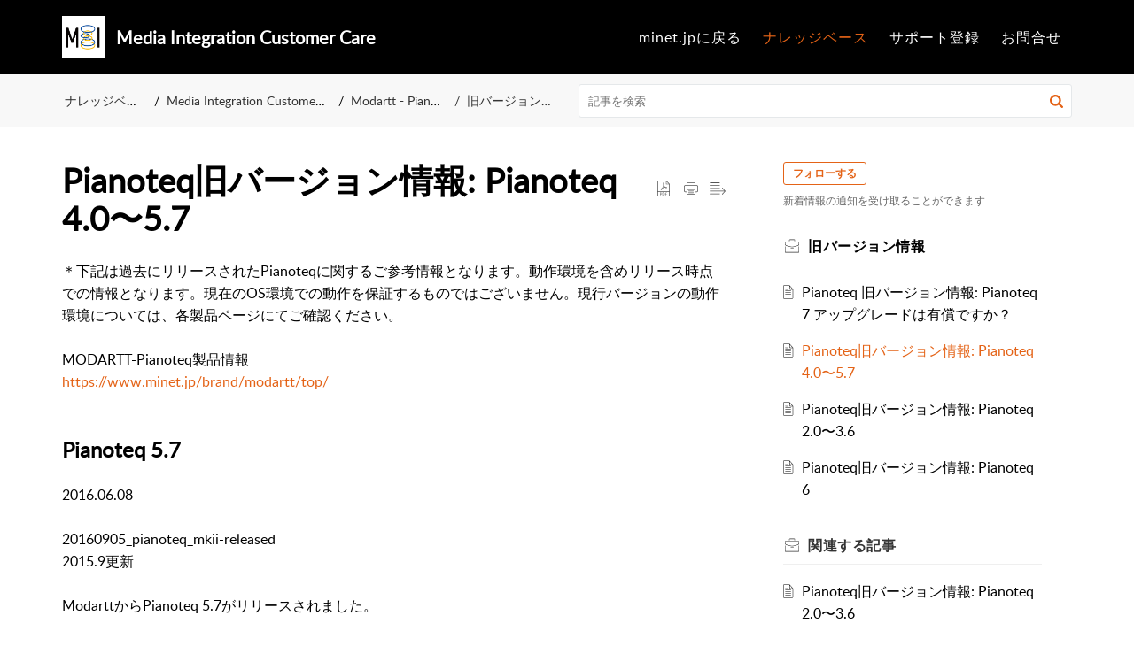

--- FILE ---
content_type: text/html;charset=UTF-8
request_url: https://support.minet.jp/portal/ja/kb/articles/pianoteq-4-5-legacy-release-note
body_size: 12297
content:

<!DOCTYPE html>
<html id="portal_html" lang=ja><head>                  
<meta http-equiv="X-UA-Compatible" content="IE=edge" /><meta name="viewport" content="width=device-width, initial-scale=1" /><meta http-equiv="Cache-Control" content="no-cache, no-store, must-revalidate" /><meta http-equiv="Pragma" content="no-cache" />
<title>Pianoteq旧バージョン情報: Pianoteq 4.0〜5.7</title>
 
<meta  name="description" content="＊下記は過去にリリースされたPianoteqに関するご参考情報となります。動作環境を含めリリース時点での情報となります。現在のOS環境での動作を保証するものではございません。現行バージョンの動作環境については、各製品ページにてご確認ください。 MODARTT-Pianoteq製品情報 https://www.minet.jp/brand/modartt/top/ Pianoteq 5.7 2016.06.08 20160905_pianoteq_mkii-released 2015.9更新 ..."/>
<meta  name="keywords" content="Pianoteq旧バージョン情報: Pianoteq 4.0〜5.7 | Media Integration Customer Care | 旧バージョン情報 | Media Integration Customer Care"/>
<meta  name="twitter:card" content="summary"/>
 
<link rel="canonical" href="https://support.minet.jp/portal/ja/kb/articles/pianoteq-4-5-legacy-release-note"/> 
<meta property="og:title" content="Pianoteq旧バージョン情報: Pianoteq 4.0〜5.7" />
<meta property="og:site_name" content="Media Integration Customer Care" />
<meta property="og:description" content="＊下記は過去にリリースされたPianoteqに関するご参考情報となります。動作環境を含めリリース時点での情報となります。現在のOS環境での動作を保証するものではございません。現行バージョンの動作環境については、各製品ページにてご確認ください。 MODARTT-Pianoteq製品情報 https://www.minet.jp/brand/modartt/top/ Pianoteq 5.7 2016.06.08 20160905_pianoteq_mkii-released 2015.9更新 ..." />
<meta property="og:type" content="article" />
<meta property="og:locale" content="ja" />
<meta property="og:url" content="https://support.minet.jp/portal/ja/kb/articles/pianoteq-4-5-legacy-release-note" />
<meta property="og:image" content="https://desk.zoho.com/portal/api/kbCategory/263247000100928253/logo/4100597000000776038?orgId=664109538" />
 
<link  rel="alternate" hreflang="ja" href="https://support.minet.jp/portal/ja/kb/articles/pianoteq-4-5-legacy-release-note"/>
<link  rel="alternate" hreflang="x-default" href="https://support.minet.jp/portal/ja/kb/articles/pianoteq-4-5-legacy-release-note"/>
 
<link rel="preconnect" href="//static.zohocdn.com"><script nonce="59e36097cf002c34f1e521ea0497f91c">var PortalInfo = JSON.parse("{\x22csp\x22:{\x22scriptSrcNonce\x22:\x2259e36097cf002c34f1e521ea0497f91c\x22},\x22agentsLoginPageURL\x22:\x22\x22,\x22isJWTEnabled\x22:false,\x22endUsersLoginPageURL\x22:\x22\x22,\x22profileStatus\x22:null,\x22i18NLangFile\x22:\x22ja_JP\x22,\x22isHCDomainForInlineImageEnabled\x22:false,\x22isNewCaptchaEnabled\x22:true,\x22nimbusEditorUrl\x22:\x22static.zohocdn.com\/zoho\-desk\-editor\x22,\x22isNewASAP\x22:true,\x22isSEOClientRenderingEnabled\x22:false,\x22isEmbedChatButtonEnabled\x22:true,\x22agentSigninIframeURL\x22:\x22https:\/\/support.minet.jp\/support\/mediaintegrationinc\/ShowHomePage.do\x22,\x22isTicketExportEnabled\x22:true,\x22isRemoteAuthEnabled\x22:false,\x22isAttachmentFileTypeRestrictionEnabled\x22:true,\x22isTicketsViewCountEnabled\x22:false,\x22isCDNCustomScriptEnabled\x22:false,\x22helpCenterInfo\x22:{\x22tabs\x22:[{\x22isDefault\x22:true,\x22displayName\x22:\x22Home\x22,\x22name\x22:\x22Home\x22,\x22isVisible\x22:true},{\x22isDefault\x22:false,\x22displayName\x22:\x22MyRequests\x22,\x22name\x22:\x22Cases\x22,\x22isVisible\x22:false},{\x22isDefault\x22:false,\x22displayName\x22:\x22SubmitRequest\x22,\x22name\x22:\x22SubmitRequest\x22,\x22isVisible\x22:true},{\x22isDefault\x22:false,\x22displayName\x22:\x22HelpCenter\x22,\x22name\x22:\x22Solutions\x22,\x22isVisible\x22:true},{\x22isDefault\x22:false,\x22displayName\x22:\x22Community\x22,\x22name\x22:\x22Community\x22,\x22isVisible\x22:true}],\x22logoLinkBackUrl\x22:\x22https:\/\/support.minet.jp\/portal\/home\x22,\x22departmentIds\x22:[\x22263247000000006907\x22],\x22locale\x22:\x22ja\x22,\x22isOIDCEnabled\x22:false,\x22orgId\x22:\x22664109538\x22,\x22CustomizationDetails\x22:{\x22footerHtml\x22:\x22\/portal\/hccustomize\/edbsn6741b4800cf0f9241dab6b61d80b1b3818033ec3b6e98ae292de9b586301ec8036c74d4f73b2681c6802cb600dd7ba02\/footer.html\x22,\x22headerHtml\x22:\x22\/portal\/hccustomize\/edbsn6741b4800cf0f9241dab6b61d80b1b3818033ec3b6e98ae292de9b586301ec8036c74d4f73b2681c6802cb600dd7ba02\/header.html\x22,\x22css\x22:\x22\/portal\/hccustomize\/edbsn6741b4800cf0f9241dab6b61d80b1b3818033ec3b6e98ae292de9b586301ec8036c74d4f73b2681c6802cb600dd7ba02\/stylesheet.css\x22,\x22customThemeId\x22:\x22263247000086948166\x22,\x22color\x22:{\x22menuBar\x22:{\x22border\x22:{\x22hex\x22:\x22#e46317\x22,\x22opacity\x22:null},\x22normalMenu\x22:{\x22hex\x22:\x22#ffffff\x22,\x22opacity\x22:null},\x22selectedMenu\x22:{\x22hex\x22:\x22#e46317\x22,\x22opacity\x22:null},\x22hoverMenuText\x22:null,\x22selectedMenuText\x22:null,\x22hoverMenu\x22:{\x22hex\x22:\x22#e46317\x22,\x22opacity\x22:null},\x22normalMenuText\x22:null},\x22buttons\x22:{\x22secondary\x22:{\x22hex\x22:\x22#f9f9f9\x22,\x22opacity\x22:null},\x22primaryText\x22:{\x22hex\x22:\x22#ffffff\x22,\x22opacity\x22:null},\x22primary\x22:{\x22hex\x22:\x22#e46317\x22,\x22opacity\x22:null},\x22secondaryText\x22:{\x22hex\x22:\x22#333333\x22,\x22opacity\x22:null}},\x22tab\x22:{\x22background\x22:{\x22hex\x22:\x22#000000\x22,\x22opacity\x22:null},\x22opacity\x22:\x220.45\x22},\x22footer\x22:{\x22background\x22:{\x22hex\x22:\x22#252525\x22,\x22opacity\x22:null},\x22link\x22:{\x22hex\x22:\x22#ffffff\x22,\x22opacity\x22:null},\x22text\x22:{\x22hex\x22:\x22#ffffff\x22,\x22opacity\x22:null},\x22linkHover\x22:{\x22hex\x22:\x22#ffffff\x22,\x22opacity\x22:null}},\x22breadCrumb\x22:{\x22background\x22:{\x22hex\x22:\x22#f8f8f8\x22,\x22opacity\x22:null},\x22text\x22:{\x22hex\x22:\x22#333333\x22,\x22opacity\x22:null},\x22hoverText\x22:{\x22hex\x22:\x22#e46317\x22,\x22opacity\x22:null}},\x22link\x22:{\x22normalText\x22:{\x22hex\x22:\x22#000000\x22,\x22opacity\x22:null},\x22selectedText\x22:null,\x22primaryText\x22:null,\x22primaryHoverText\x22:null,\x22primarySelectedText\x22:null,\x22hoverText\x22:{\x22hex\x22:\x22#e46317\x22,\x22opacity\x22:null},\x22secondaryText\x22:null,\x22secondaryHoverText\x22:null},\x22header\x22:{\x22background\x22:{\x22image\x22:null,\x22color\x22:{\x22hex\x22:\x22#e46317\x22,\x22opacity\x22:null},\x22endColor\x22:null,\x22enabled\x22:[\x22color\x22],\x22startColor\x22:null},\x22backgroundImage\x22:null,\x22text\x22:{\x22hex\x22:\x22#ffffff\x22,\x22opacity\x22:null},\x22backgroundEnd\x22:null,\x22textHover\x22:null,\x22backgroundStart\x22:null},\x22body\x22:{\x22middleContainer\x22:null,\x22background\x22:{\x22hex\x22:\x22#ffffff\x22,\x22opacity\x22:null}}},\x22themeVersionID\x22:\x22v1176907271786\x22,\x22name\x22:\x22Elegant\x22,\x22font\x22:null},\x22isMultiLayoutEnabled\x22:true,\x22isZohoOneEnabled\x22:false,\x22portalName\x22:\x22mediaintegrationinc\x22,\x22baseDomain\x22:\x22https:\/\/desk.zoho.com\x22,\x22portalId\x22:\x22edbsn6741b4800cf0f9241dab6b61d80b1b388fa5dfb16fdfbcf2b96d08684652e8ce\x22,\x22KB\x22:{\x22comments\x22:{\x22uuid\x22:\x2204bd5201\-54d3\-4dc4\-9313\-6b035cbef660\x22}},\x22id\x22:\x22263247000000080007\x22,\x22isSMSAuthEnabled\x22:false,\x22preferences\x22:{\x22isKBWatchListEnabled\x22:true,\x22isAccountTicketViewable\x22:false,\x22isArticleUpdatedTimeVisible\x22:false,\x22isMultiLayoutGridViewEnabled\x22:true,\x22articleFeedbackFormOnDislike\x22:\x22hide\x22,\x22isSEONoIndexNoFollowSetAcrossAllPages\x22:false,\x22isSignUpFormCustomized\x22:false,\x22tocPosition\x22:\x22side\x22,\x22showFeedbackFormOnDislike\x22:false,\x22isTicketViewsEnabled\x22:true,\x22isCustomStatusFilterEnabled\x22:false,\x22isArticleAuthorInfoVisible\x22:false,\x22isSelfSignUp\x22:false,\x22isImageWaitEnabled\x22:true,\x22isKBEndUsersCommentEnabled\x22:false,\x22isCommunityEnabled\x22:false,\x22isKBModerationEnabled\x22:true,\x22isTocEnabled\x22:false,\x22isClientDebuggingEnabled\x22:false,\x22isPayloadEncryptionEnabled\x22:false,\x22guestUserAccessRestriction\x22:{\x22submitTicket\x22:false},\x22signupFormLayout\x22:\x22STATIC_FORM\x22,\x22isUserDeletionEnabled\x22:true,\x22isSEOSetAcrossAllPages\x22:true,\x22isHelpCenterPublic\x22:true,\x22searchScope\x22:\x22section\x22,\x22isKBCommentAttachmentsEnabled\x22:true,\x22isCommunityAtMentionEnabled\x22:true,\x22imageWaitingTime\x22:\x221000\x22,\x22isMultilingualEnabled\x22:false,\x22communityLandingPage\x22:\x22allcategory\x22,\x22isKBEnabled\x22:true,\x22isSecondaryContactsEnabled\x22:false,\x22isKBCommentsRecycleBinEnabled\x22:true,\x22isOnHoldEnabled\x22:true,\x22isContactAccountMultiMappingEnabled\x22:false,\x22isOTPBasedAuthenticationEnabled\x22:false,\x22isGamificationEnabled\x22:false,\x22isTagsEnabled\x22:true},\x22activeLocales\x22:[{\x22i18nLocaleName\x22:\x22日本語\x22,\x22name\x22:\x22Media Integration Customer Care\x22,\x22locale\x22:\x22ja\x22,\x22type\x22:\x22DEFAULT\x22,\x22status\x22:\x22ACCESIBLE_IN_HELPCENTER\x22}],\x22url\x22:\x22https:\/\/support.minet.jp\/portal\/\x22,\x22logoUrl\x22:\x22https:\/\/contacts.zoho.com\/file?ot=8\x26t=serviceorg\x26ID=664109538\x22,\x22accountId\x22:\x2210008446367\x22,\x22locales\x22:[{\x22localeCode\x22:\x22ja\x22,\x22name\x22:\x22Japanese (Japan)\x22}],\x22isDefault\x22:true,\x22name\x22:\x22Media Integration Customer Care\x22,\x22favIconUrl\x22:\x22https:\/\/support.minet.jp\/portal\/api\/helpCenters\/263247000000080007\/favIcon\/4100597000000793030?orgId=664109538\x22,\x22primaryLocale\x22:\x22ja\x22},\x22hcUsersSignInIframeURL\x22:\x22https:\/\/accounts.zohoportal.com\/accounts\/signin?_sh=false\x26client_portal=true\x26servicename=ZohoSupport\x22,\x22showAgentLoginInHC\x22:false,\x22asapAppURL\x22:\x22https:\/\/desk.zoho.com\/portal\/api\/web\/asapApp\/263247000170498478?orgId=664109538\x22,\x22zAppsFrameUrl\x22:\x22{{uuId}}.zappsusercontent.com\x22,\x22isCPSamlEnabled\x22:false,\x22zuid\x22:\x22\x22,\x22customScript\x22:null,\x22iamDomainOfHC\x22:\x22https:\/\/accounts.zohoportal.com\x22,\x22gtmId\x22:null,\x22attachmentControl\x22:{\x22type\x22:\x22FULL_PERMISSION\x22},\x22cssforMobileOTP\x22:\x22\/portal\/css\/hc_new_signin.css\x22,\x22csrf_token\x22:\x2262698be1\-415b\-4603\-9ba6\-024c1196b39c\x22,\x22nimbusThemeUrl\x22:\x22static.zohocdn.com\/helpcenter\/elegant\x22,\x22sandboxDomain\x22:\x22deskportal.zoho.com\x22,\x22isTicketIdRedirectionEnabled\x22:true,\x22hcUsersSignUpRegisterScriptURL\x22:\x22\x22,\x22isSigninUsingZohoEnabled\x22:false,\x22pageSenseTrackingScript\x22:null,\x22isBotRequest\x22:true,\x22isGoalAnalyticsEnabled\x22:false,\x22moduleInfoMap\x22:{\x22Products\x22:{\x22changed_module_sanitized\x22:\x22products\x22,\x22changed_i18n_module\x22:\x22商品\x22,\x22changed_module\x22:\x22Products\x22,\x22changed_module_apikey\x22:\x22products\x22,\x22changed_i18n_plural_module\x22:\x22商品\x22,\x22changed_sing_module\x22:\x22Product\x22,\x22changed_plural_module\x22:\x22Products\x22,\x22changed_i18n_sing_module\x22:\x22商品\x22},\x22Solutions\x22:{\x22changed_module_sanitized\x22:\x22knowledge\-base\x22,\x22changed_i18n_module\x22:\x22ナレッジベース\x22,\x22changed_module\x22:\x22Knowledge Base\x22,\x22changed_module_apikey\x22:\x22kbCategory\x22,\x22changed_i18n_plural_module\x22:\x22記事\x22,\x22changed_sing_module\x22:\x22Article\x22,\x22changed_plural_module\x22:\x22Articles\x22,\x22changed_i18n_sing_module\x22:\x22記事\x22},\x22Contacts\x22:{\x22changed_module_sanitized\x22:\x22contacts\x22,\x22changed_i18n_module\x22:\x22連絡先\x22,\x22changed_module\x22:\x22Contacts\x22,\x22changed_module_apikey\x22:\x22contacts\x22,\x22changed_i18n_plural_module\x22:\x22連絡先\x22,\x22changed_sing_module\x22:\x22Contact\x22,\x22changed_plural_module\x22:\x22Contacts\x22,\x22changed_i18n_sing_module\x22:\x22連絡先\x22},\x22Customers\x22:{\x22changed_module_sanitized\x22:\x22customers\x22,\x22changed_i18n_module\x22:\x22顧客\x22,\x22changed_module\x22:\x22Customers\x22,\x22changed_module_apikey\x22:\x22customers\x22,\x22changed_i18n_plural_module\x22:\x22顧客\x22,\x22changed_sing_module\x22:\x22Customer\x22,\x22changed_plural_module\x22:\x22Customers\x22,\x22changed_i18n_sing_module\x22:\x22顧客\x22},\x22Cases\x22:{\x22changed_module_sanitized\x22:\x22tickets\x22,\x22changed_i18n_module\x22:\x22問い合わせ\x22,\x22changed_module\x22:\x22Tickets\x22,\x22changed_module_apikey\x22:\x22tickets\x22,\x22changed_i18n_plural_module\x22:\x22問い合わせ\x22,\x22changed_sing_module\x22:\x22Ticket\x22,\x22changed_plural_module\x22:\x22Tickets\x22,\x22changed_i18n_sing_module\x22:\x22問い合わせ\x22},\x22Accounts\x22:{\x22changed_module_sanitized\x22:\x22accounts\x22,\x22changed_i18n_module\x22:\x22取引先\x22,\x22changed_module\x22:\x22Accounts\x22,\x22changed_module_apikey\x22:\x22accounts\x22,\x22changed_i18n_plural_module\x22:\x22取引先\x22,\x22changed_sing_module\x22:\x22Account\x22,\x22changed_plural_module\x22:\x22Accounts\x22,\x22changed_i18n_sing_module\x22:\x22取引先\x22},\x22Community\x22:{\x22changed_module_sanitized\x22:\x22community\x22,\x22changed_i18n_module\x22:\x22コミュニティ\x22,\x22changed_module\x22:\x22Community\x22,\x22changed_module_apikey\x22:\x22community\x22,\x22changed_i18n_plural_module\x22:\x22コミュニティ\x22,\x22changed_sing_module\x22:\x22Community\x22,\x22changed_plural_module\x22:\x22Community\x22,\x22changed_i18n_sing_module\x22:\x22コミュニティ\x22}},\x22helpCentreIamDomain\x22:\x22https:\/\/accounts.zohoportal.com\x22,\x22hcUsersForgotPwdIframeURL\x22:\x22https:\/\/accounts.zohoportal.com\/accounts\/password\/forgot?_sh=false\x26_embed=true\x26client_portal=true\x26servicename=ZohoSupport\x26_hn=true\x22,\x22isNewAPIForKB\x22:true,\x22isCustomerHappinessEnabled\x22:false,\x22editorVersion\x22:\x225.3.9\x22,\x22agentForgotPwdURL\x22:\x22https:\/\/accounts.zoho.com\/password?servicename=ZohoSupport\x26serviceurl=%2Fsupport%2Fmediaintegrationinc\x26service_language=ja\x22,\x22editorUrl\x22:\x22https:\/\/static.zohocdn.com\/zoho\-desk\-editor\/EV5.3.9\/js\/ZohoDeskEditor.js\x22,\x22serviceName\x22:\x22ZohoSupport\x22,\x22isFolderPermalinkEnabled\x22:false,\x22userId\x22:\x22\x22,\x22accountsUrls\x22:{\x22forgotPasswordIframeUrl\x22:\x22https:\/\/support.minet.jp\/accounts\/p\/10008446367\/password?servicename=ZohoSupport\x22,\x22logoutUrl\x22:\x22https:\/\/support.minet.jp\/accounts\/p\/10008446367\/logout?servicename=ZohoSupport\x22,\x22signInIframeUrl\x22:\x22https:\/\/support.minet.jp\/accounts\/p\/10008446367\/signin?servicename=ZohoSupport\x22,\x22reloginUrl\x22:\x22https:\/\/support.minet.jp\/accounts\/p\/10008446367\/account\/v1\/relogin?servicename=ZohoSupport\x22},\x22defaultDepId\x22:\x22263247000000006907\x22,\x22isFederatedLoginEnabled\x22:false,\x22isFreePlan\x22:false,\x22agentInterfaceIamDomain\x22:\x22https:\/\/accounts.zoho.com\x22}")

function inIframe(){try{return window.self!==window.top}catch(n){return!0}}var loadingInIframe=inIframe()
try{if(loadingInIframe){var parentWindow=window.parent||{},portalPortalInfo=parentWindow.PortalInfo||{},parentHelpcenterInfo=portalPortalInfo.helpCenterInfo||{},parentPortalUrl=parentHelpcenterInfo.url,helpCenterInfo=PortalInfo.helpCenterInfo||{}
if(helpCenterInfo.url==parentPortalUrl){var hcCustomizationTemp=void 0===parentWindow.hcCustomization?!1:parentWindow.hcCustomization
!hcCustomizationTemp&&window.parent.location.reload()}}}catch(e){console.log("Couldn't access parent page")};
var deploymentType = "US";
var isPortalMarketPlaceEnabled = "false";
var cdnDomain = {
portalJs : "//static.zohocdn.com\/helpcenter\/elegant/",
portalCss : "//static.zohocdn.com\/helpcenter\/elegant/",
portalImages : "//static.zohocdn.com\/helpcenter\/elegant/",
portalFonts : "//static.zohocdn.com\/helpcenter\/elegant/"
}
var awsDomain={
portalJs : "//static.zohocdn.com\/helpcenter\/elegant/",
portalCss : "//static.zohocdn.com\/helpcenter\/elegant/",
portalImages : "//static.zohocdn.com\/helpcenter\/elegant/",
portalFonts : "//static.zohocdn.com\/helpcenter\/elegant/"
}
PortalInfo [ "nimbusCDNFingerprints" ] = {"header.js":"header.220a2dae0dded40af543_.js","ZFramework.js":"ZFramework.9f407154b37b8a411ef0.js","ticketIconContent.js":"ticketIconContent.ef132fd7d5b0d1a64650_.js","articles.js":"articles.0a64bc8f7fb3808a7733_.js","attachmentIconContent.js":"attachmentIconContent.c737c2175513ddd0820c_.js","clonerepo.js":"clonerepo.c3ffb6623bc79276dfc4.js","community.js":"community.ee09a8d6a9a7e020c074_.js","modalwidget.js":"modalwidget.4def7701ff992509972a_.js","editorInit.js":"editorInit.415eecb748747862d473.js","d3.js":"d3.30021d67a0d610173d29.js","react.js":"react.vendor.0a48cd3eb89bbe20219a_.js","widget.js":"widget.303a67741b0eaab58888_.js","mpwidget.js":"mpwidget.2bbea9af375047e263bc_.js","article.js":"article.aa4fbeb113970aa10798_.js","widgets.js":"widgets.8d7ad3a6ea55faf3f239_.js","main.js":"main.9832301ad151f350498e_.js","topics.js":"topics.44cb9621ebf3a36855ec_.js","contributors.js":"contributors.65f76ed166c1573f1164_.js","profile.js":"profile.f987c4a07712852f0658_.js","ticket.js":"ticket.dfab5240eac5948d82e0_.js","vendor.js":"vendor.f20cc32b8fe1c0809966_.js","mpextensionconfig.js":"mpextensionconfig.332a2bb53eea72565210_.js","iconContent.js":"iconContent.f03bebb71c9618a61fcc_.js","search.js":"search.ce0e5ac66b0659eec854_.js","runtime~main.js":"runtime~main.27d0d8699ce22966ced4_.js","runtime~widget.js":"runtime~widget.7dbebd7594464b783831_.js","authorizationPage.js":"authorizationPage.594085f20d25730af385_.js","module.js":"module.7862f46356924af4873a_.js","ZohoCharts.min.js":"ZohoCharts.min.cabace3b2b984aceae99.js"};
PortalInfo [ "nimbusCDNFingerprintsCSS" ] = {"community.css":"community.ee09a8d6a9a7e020c074_.css","main.css":"main.9832301ad151f350498e_.css","zohohckbarticlenotes.css":"zohohckbarticlenotes.95444bc1534bf935b6ce.css","search.css":"search.ce0e5ac66b0659eec854_.css","modalwidget.css":"modalwidget.4def7701ff992509972a_.css","articles.css":"articles.0a64bc8f7fb3808a7733_.css","mpwidget.css":"mpwidget.2bbea9af375047e263bc_.css","mpextensionconfig.css":"mpextensionconfig.332a2bb53eea72565210_.css","ZohoDeskEditorTools.min.css":"ZohoDeskEditorTools.min.a43e16bb8cb7999b5c85.css","header.css":"header.220a2dae0dded40af543_.css","print.css":"print.41d57b1966089ba45581.css","ZohoDeskEditor.min.css":"ZohoDeskEditor.min.2045c6d4332a50bafdcd.css","module.css":"module.7862f46356924af4873a_.css","widgets.css":"widgets.8d7ad3a6ea55faf3f239_.css","article.css":"article.aa4fbeb113970aa10798_.css","authorizationPage.css":"authorizationPage.594085f20d25730af385_.css","topics.css":"topics.44cb9621ebf3a36855ec_.css","showoriginal.css":"showoriginal.8571cb917871b37fa779.css","profile.css":"profile.f987c4a07712852f0658_.css","ticket.css":"ticket.dfab5240eac5948d82e0_.css","kbeditorinner.css":"kbeditorinner.1f46b7046d71339b0596.css","hc_authentication.css":"hc_authentication.e23fe04c5ccef9ac9f15.css","contributors.css":"contributors.65f76ed166c1573f1164_.css"} || {};
Object.assign ( PortalInfo [ "nimbusCDNFingerprints" ] || {}, {"header.js":"header.220a2dae0dded40af543_.js","ZFramework.js":"ZFramework.9f407154b37b8a411ef0.js","ticketIconContent.js":"ticketIconContent.ef132fd7d5b0d1a64650_.js","articles.js":"articles.0a64bc8f7fb3808a7733_.js","attachmentIconContent.js":"attachmentIconContent.c737c2175513ddd0820c_.js","clonerepo.js":"clonerepo.c3ffb6623bc79276dfc4.js","community.js":"community.ee09a8d6a9a7e020c074_.js","modalwidget.js":"modalwidget.4def7701ff992509972a_.js","editorInit.js":"editorInit.415eecb748747862d473.js","d3.js":"d3.30021d67a0d610173d29.js","react.js":"react.vendor.0a48cd3eb89bbe20219a_.js","widget.js":"widget.303a67741b0eaab58888_.js","mpwidget.js":"mpwidget.2bbea9af375047e263bc_.js","article.js":"article.aa4fbeb113970aa10798_.js","widgets.js":"widgets.8d7ad3a6ea55faf3f239_.js","main.js":"main.9832301ad151f350498e_.js","topics.js":"topics.44cb9621ebf3a36855ec_.js","contributors.js":"contributors.65f76ed166c1573f1164_.js","profile.js":"profile.f987c4a07712852f0658_.js","ticket.js":"ticket.dfab5240eac5948d82e0_.js","vendor.js":"vendor.f20cc32b8fe1c0809966_.js","mpextensionconfig.js":"mpextensionconfig.332a2bb53eea72565210_.js","iconContent.js":"iconContent.f03bebb71c9618a61fcc_.js","search.js":"search.ce0e5ac66b0659eec854_.js","runtime~main.js":"runtime~main.27d0d8699ce22966ced4_.js","runtime~widget.js":"runtime~widget.7dbebd7594464b783831_.js","authorizationPage.js":"authorizationPage.594085f20d25730af385_.js","module.js":"module.7862f46356924af4873a_.js","ZohoCharts.min.js":"ZohoCharts.min.cabace3b2b984aceae99.js"} );
window.isAWSEnabled = false;
/* 			window.addCDNExpireCookie=function(){if("undefined"==typeof navigator||navigator.onLine){var n=new Date,t=new Date(n);t.setDate(n.getDate()+1),document.cookie="aws_cdn_failed=1;expires="+t.toGMTString()}},
window.isAWSCDNUrl=function(n,t){var i=window.awsDomain[t];return!(!i||-1===n.indexOf(i))},
window.onNotifyError=function(n,t){if(isAWSCDNUrl(n,t)){addCDNExpireCookie();location.reload(!0)}},
window.isAWSCDNFailed=function(){var n=document.cookie.match("aws_cdn_failed=(.*?)(;|$)");return!!n&&"1"===unescape(n[1])},
*/			window.getStaticDomain=function(){var n=cdnDomain;return window.staticDomain?Object.assign?Object.assign({},window.staticDomain,n):Object.keys(n).reduce(function(t,i){return t[i]=n[i],t},window.staticDomain):n},
window.makeRequest=function(n,t){return new Promise(function(i,e){var o=new XMLHttpRequest;o.open(n,t),o.onload=function(){this.status>=200&&this.status<300?i(o.response):e({status:this.status,statusText:o.statusText})},o.send()})},
window.staticDomain=getStaticDomain();

if(!window.Promise){var setTimeoutFunc=setTimeout;function noop(){}function bind(e,n){return function(){e.apply(n,arguments)}}function handle(e,n){for(;3===e._state;)e=e._value;0!==e._state?(e._handled=!0,Promise._immediateFn(function(){var t=1===e._state?n.onFulfilled:n.onRejected;if(null!==t){var o;try{o=t(e._value)}catch(e){return void reject(n.promise,e)}resolve(n.promise,o)}else(1===e._state?resolve:reject)(n.promise,e._value)})):e._deferreds.push(n)}function resolve(e,n){try{if(n===e)throw new TypeError("A promise cannot be resolved with itself.");if(n&&("object"==typeof n||"function"==typeof n)){var t=n.then;if(n instanceof Promise)return e._state=3,e._value=n,void finale(e);if("function"==typeof t)return void doResolve(bind(t,n),e)}e._state=1,e._value=n,finale(e)}catch(n){reject(e,n)}}function reject(e,n){e._state=2,e._value=n,finale(e)}function finale(e){2===e._state&&0===e._deferreds.length&&Promise._immediateFn(function(){e._handled||Promise._unhandledRejectionFn(e._value)});for(var n=0,t=e._deferreds.length;n<t;n++)handle(e,e._deferreds[n]);e._deferreds=null}function Handler(e,n,t){this.onFulfilled="function"==typeof e?e:null,this.onRejected="function"==typeof n?n:null,this.promise=t}function doResolve(e,n){var t=!1;try{e(function(e){t||(t=!0,resolve(n,e))},function(e){t||(t=!0,reject(n,e))})}catch(e){if(t)return;t=!0,reject(n,e)}}window.Promise=function e(n){if(!(this instanceof e))throw new TypeError("Promises must be constructed via new");if("function"!=typeof n)throw new TypeError("not a function");this._state=0,this._handled=!1,this._value=void 0,this._deferreds=[],doResolve(n,this)};var _proto=Promise.prototype;_proto.catch=function(e){return this.then(null,e)},_proto.then=function(e,n){var t=new this.constructor(noop);return handle(this,new Handler(e,n,t)),t},Promise.all=function(e){return new Promise(function(n,t){if(!e||void 0===e.length)throw new TypeError("Promise.all accepts an array");var o=Array.prototype.slice.call(e);if(0===o.length)return n([]);var r=o.length;function i(e,s){try{if(s&&("object"==typeof s||"function"==typeof s)){var c=s.then;if("function"==typeof c)return void c.call(s,function(n){i(e,n)},t)}o[e]=s,0==--r&&n(o)}catch(e){t(e)}}for(var s=0;s<o.length;s++)i(s,o[s])})},Promise.resolve=function(e){return e&&"object"==typeof e&&e.constructor===Promise?e:new Promise(function(n){n(e)})},Promise.reject=function(e){return new Promise(function(n,t){t(e)})},Promise.race=function(e){return new Promise(function(n,t){for(var o=0,r=e.length;o<r;o++)e[o].then(n,t)})},Promise._immediateFn="function"==typeof setImmediate&&function(e){setImmediate(e)}||function(e){setTimeoutFunc(e,0)},Promise._unhandledRejectionFn=function(e){"undefined"!=typeof console&&console&&console.warn("Possible Unhandled Promise Rejection:",e)}}
var headerHtmlPromise, footerHtmlPromise;
var customizationObj= PortalInfo.helpCenterInfo.CustomizationDetails || {};
if(customizationObj.headerHtml){
headerHtmlPromise= makeRequest('GET',customizationObj.headerHtml)//No I18N
}
if(customizationObj.footerHtml){
footerHtmlPromise= makeRequest('GET',customizationObj.footerHtml)//No I18N
}</script><link href="https://support.minet.jp/portal/api/helpCenters/263247000000080007/favIcon/4100597000000793030?orgId=664109538" TYPE='IMAGE/X-ICON' REL='SHORTCUT ICON'/>
<link rel="preload" href='https://contacts.zoho.com/file?ot=8&t=serviceorg&ID=664109538' as="image"/>
<link rel="stylesheet" type="text/css" integrity="sha384-tBmdfcOYpvXrWo+vSe8ZbaerEXo9v43toU4OHNDT+xVjB1G/ApDyb2rBZYZw9r/l" crossorigin="anonymous" href="//static.zohocdn.com/helpcenter/elegant/css/main.9832301ad151f350498e_.css"></link>
<style id="customCss"></style>

<link id="customStyleSheet" href="/portal/hccustomize/edbsn6741b4800cf0f9241dab6b61d80b1b3818033ec3b6e98ae292de9b586301ec8036c74d4f73b2681c6802cb600dd7ba02/stylesheet.css" rel="stylesheet" type="text/css" />
<script type="text/javascript" nonce="59e36097cf002c34f1e521ea0497f91c" integrity="sha384-Q7/Yr/2TO46oYNB3uQ4uE/TYh2fMoAH/aGCKNIqIGCptCr54FIJ0rBi1MCk83Ozp" crossorigin="anonymous"  src="//static.zohocdn.com/helpcenter/elegant/js/react.vendor.0a48cd3eb89bbe20219a_.js"></script>
<script type="text/javascript" nonce="59e36097cf002c34f1e521ea0497f91c" integrity="sha384-1DxLCJkhWzfWVSR1dp8kzXcKq9VIvCfnPcqVIEn691xctG8IYLyyRp1uXsC7fHVp" crossorigin="anonymous" src="//static.zohocdn.com/helpcenter/elegant/js/vendor.f20cc32b8fe1c0809966_.js"></script>
<script type="text/javascript" nonce="59e36097cf002c34f1e521ea0497f91c" integrity="sha384-WueQKt+E04x42gqqpCDbHFIlfRXqU2XCBABmCEFGY2m10QzX52FezzjGxcczsKhg" crossorigin="anonymous" src="//static.zohocdn.com/helpcenter/elegant/js/main.9832301ad151f350498e_.js"></script>
<script type="text/javascript" nonce="59e36097cf002c34f1e521ea0497f91c" integrity="sha384-wq8BvR4f+Y7JglbnJTbvE9qwgxrDzvB9wX9252q3zPkiFN/UD1YDy2QLiEON98vZ" crossorigin="anonymous" src="//static.zohocdn.com/helpcenter/elegant/js/runtime~main.27d0d8699ce22966ced4_.js"></script>
<script type="text/javascript" nonce="59e36097cf002c34f1e521ea0497f91c" integrity="sha384-Eq+srVAzdOLl75MxcezeGldCc1FW8B0qq8/+d+EH2wK15yntuFC2y+JDD0kgTrej" crossorigin="anonymous" src="//static.zohocdn.com/helpcenter/elegant/i18n/ja_JP.cca0cc13bdd699379073.js"></script></head><body class="body"><div id="container"/>
<h1>Pianoteq旧バージョン情報: Pianoteq 4.0〜5.7</h1>

<div id="seoBodyContent"><div><div><h1>Pianoteq旧バージョン情報: Pianoteq 4.0〜5.7</h1></div>
<div><span><div><div><div>＊下記は過去にリリースされたPianoteqに関するご参考情報となります。動作環境を含めリリース時点での情報となります。現在のOS環境での動作を保証するものではございません。現行バージョンの動作環境については、各製品ページにてご確認ください。<br /></div><div><br /></div><div>MODARTT-Pianoteq製品情報<br /></div><div><a target="_blank" rel="noopener noreferrer" href="https://www.minet.jp/brand/modartt/top/">https://www.minet.jp/brand/modartt/top/</a><br /></div></div><div><br /></div><h2 class="toc_anchors" id="Pianoteq_57">Pianoteq 5.7<br /></h2><div>2016.06.08</div><div><br /></div><div>20160905_pianoteq_mkii-released<br /></div><div>2015.9更新<br /></div><div><br /></div><div>ModarttからPianoteq 5.7がリリースされました。<br /></div><div><br /></div><div>Pianoteq 5のユーザー様は無償にてアップデート頂けます。<br /></div><div><br /></div><div>主な変更点<br /></div><h2 class="toc_anchors" id="Pianoteq_571">Pianoteq 5.7.1<br /></h2><div> (2016/06/08)<br /></div><div><br /></div><div>NEW! Electricパックに&quot;MKII&quot;モデルを追加<br /></div><div>Electricパックの&quot;R2&quot;モデルを&quot;MKI&quot;に名称変更<br /></div><div>全インストゥルメントにおいて、ノートオン・オフを繰り返した際のダンパーアルゴリズムの挙動を改善<br /></div><div>5.6.2 (2016/04/22)<br /></div><div><br /></div><div>デモバージョンにおけるサステインペダルのバグを修正<br /></div><div>MIDIマッピングメニューのハープシコード・レジスターのパラメーターを修正<br /></div><h2 class="toc_anchors" id="Pianoteq_561">Pianoteq 5.6.1 <br /></h2><div>(2016/04/14)<br /></div><div><br /></div><div>5.5からアップデートした際のアクティベーションの問題を修正<br /></div><div>ハープシコードのパネル画像の問題を修正<br /></div><h2 class="toc_anchors" id="Pianoteq_560">Pianoteq 5.6.0<br /></h2><div> (2016/04/13)<br /></div><div><br /></div><div>NEW! Ruckers Harpsichord、3レジスターハープシコードモデルの追加<br /></div><div>lute stopペダルをbuff stopに名称変更およびペダル・サウンドの向上<br /></div><div>ベロシティ/イコライザー・エディタのコントロール・ノードをキーボードのアローカーソルで操作可能に<br /></div><div>linux lv2バージョンを最新にアップデート<br /></div><div>Pianoteq STD/PROにおいて、マルチチャンネル・キーボードマッピングをサポート、terpstrakeyboardなど128ノート/Octのスケールに対応<br /></div><div>20160905_pianoteq_harpsichord-release<br /></div><h2 class="toc_anchors" id="Pianoteq_551">Pianoteq 5.5.1<br /></h2><div> (2016/02/02)<br /></div><div><br /></div><div>ピアノインストゥルメントのマイナーアップデート<br /></div><div>KIVIR.ptqのアップデート、以降KIVIR.ptqの使用には5.5.1以降が必須となります<br /></div><div>クラビネット、クラビコードのノート・アタック時のピッチ・バリエーションの振る舞いを改善<br /></div><h2 class="toc_anchors" id="Pianoteq_550">Pianoteq 5.5.0 <br /></h2><div>(2016/01/27)<br /></div><div><br /></div><div>NEW! Model B Grand Pianoを追加<br /></div><div>20160905_pianoteq_modelb_release<br /></div><h2 class="toc_anchors" id="Pianoteq_540">Pianoteq 5.4.0 <br /></h2><div>(2015/09/29)<br /></div><div><br /></div><div>NEW! Hohner Collection(有償アドオンバンドル)に新しいインストゥルメント&quot;Pianet N&quot;を追加<br /></div><div>20151002_pianoteq_pianet-n<br /></div><div><br /></div><div>NEW! Fuzzエフェクトを追加<br /></div><div>スタンドアローンモード時、MIDIシーケンスを右クリックして特定の箇所の削除が可能に<br /></div><h2 class="toc_anchors" id="Pianoteq_530">Pianoteq 5.3.0 <br /></h2><div>(2015/06/30)<br /></div><div><br /></div><div>NEW!新しい有償アドオン、&quot;Concert Harp&quot;を追加<br /></div><div>20151002_harp-ui<br /></div><div><br /></div><div>新しいペダルモードを追加: glissando, pinch harmonics<br /></div><div>Diatonicモード切り替えボタンを追加: グラフィックキーボード左の&quot;D&quot;ボタン<br /></div><div>NEW! 3バンド・パラメトリックEQを追加<br /></div><div>Pianoteq Proのみ: スペクトラム・プロファイル・エディターでの全ノートのコピー/ペーストが可能に<br /></div><h2 class="toc_anchors" id="Pianoteq_521">Pianoteq 5.2.1<br /></h2><div> (2015/04/28)<br /></div><div><br /></div><div>CPUへの過負荷が発生する問題を修正<br /></div><div>Hohnerインストゥルメントにおけるピックアップ・スライダーの問題を修正<br /></div><h2 class="toc_anchors" id="Pianoteq_520">Pianoteq 5.2.0 <br /></h2><div>(2015/04/21)<br /></div><div><br /></div><div>Clavinet Pack(有償アドオン)の名称をHohner Collectionに変更<br /></div><div>NEW! Hohner Collectionに新しいインストゥルメント&quot;Pianet T&quot;および&quot;Electra&quot;を追加<br /></div><div>NEW! Phaserエフェクトを追加<br /></div><div>sostenutoペダルに&quot;ignore the sustain pedal&quot;(サステインペダルを無効化)スイッチを追加<br /></div><div>WAV書き出しの設定のリコール<br /></div><div>192kHz動作時の問題を修正<br /></div><div>動作環境<br /></div><div>Mac OS X 10.6〜10.9 Intel Mac<br /></div><div>Windows XP/Vista/7/8<br /></div><div>Linux x86<br /></div><div>AU、VST、RTAS(32bit)、AAX(64bit)、スタンドアローン<br /></div><div><br /></div><div><div>2014.10<br /></div></div><h2 class="toc_anchors" id="Pianoteq_51">Pianoteq 5.1<br /></h2><div>バイノーラルアルゴリズムの改良<br /></div><div>KIViRライブラリの再構築<br /></div><div>D4 Grand Pianoの改良<br /></div><div>ノートレンジの拡大<br /></div><div><br /></div><div>2014.10<br /></div><h2 class="toc_anchors" id="Pianoteq_5">Pianoteq 5</h2><div>2013.09<br /></div><h2 class="toc_anchors" id="Pianoteq_452">Pianoteq 4.5.2</h2><div><br /></div><div>AAX 64bit (Pro Tools 11)対応<br /></div><div>Pianoteq STAGEでのコンディションスライダーが保存されない問題の修正<br /></div><div>2013.04<br /></div><div><br /></div><div>主な追加機能 v4.5<br /></div><div>U4 upright pianoモデルを追加<br /></div><div>20161204_sp_pianoteq_u4-cover<br /></div><div><br /></div><div>＊U4 upright pianoは有償Add-onとなります。<br /></div><div>D4/K1/YC5/Bluethner、各グランドピアノ・モデルの改良<br /></div><div>新機能 Conditionパラメーターを追加:年月を経たような不安定なチューニング、サウンドを再現<br /></div><div>新機能 Unison Balanceパラメーターを追加(Pro/Standardのみ):<br /></div><div>Pianoteq Pro: Note-Edit画面 Pianoteq Standard: Unisonスライダーを右クリック<br /></div><div>フルスクリーンモードを追加</div><h2 class="toc_anchors" id="Pianoteq_451">Pianoteq 4.5.1</h2><div>ディレイ・エフェクト使用時にクラッシュする不具合を修正<br /></div><div>ASIO使用時のサンプルレート設定が正常に保存されない問題を修正<br /></div><div>Bluethnerの画像が正常に表示されなくなる問題を修正<br /></div><div><br /></div><div>2012.09</div><h2 class="toc_anchors" id="Pianoteq_42">Pianoteq 4.2</h2><div>世界最高峰のグランドピアノ、Blüthner Model 1有償Addonモデルを追加<br /></div><div>20161204_sp_pianoteq_bluethner_s<br /></div><div><br /></div><div>いくつかのVSTホストにおける安定性の改善<br /></div><div>MIDICCなどでディレイの極性を調整した際の問題を解消<br /></div><div>ペダルノイズの減衰の調整、改善<br /></div><div><br /></div><div>2012.07</div><h2 class="toc_anchors" id="Pianoteq_41">Pianoteq 4.1</h2><div>ローズ・エレクトリックピアノを再現する、新しいRhody R2を追加。<br /></div><div>20161204_sp_pianoteq_pianoteq_r2<br /></div><div><br /></div><div>＊Electric Pianos（有償Add-on）ユーザー様は無償にてアップデート可能です。<br /></div><div>&nbsp;<br /></div><div><br /></div><div>＊旧Rhody R1プリセットはユーザーエリア&gt;Downloads&gt;Legay&gt;Instrument tableに移動されています。<br /></div><div>Rhody R2に新パラメーター: Tine noise、Bloomingを追加<br /></div><div>Chorusエフェクトの改良<br /></div><div><br /></div><div>2012.06</div><h2 class="toc_anchors" id="Pianoteq_404">Pianoteq 4.0.4</h2><div>新インストゥルメントのスティールドラム/スティールパン/タンクの追加（有償Add-on）<br /></div><div>20161204_sp_pianoteq_painoteq_steelpan<br /></div><div><br /></div><div>エフェクトパフォーマンスの改善<br /></div><div>カスタム・エフェクト・プリセットが適用されない問題の修正<br /></div><div>STAGEバージョンでの一部のオートメーション・パラメーター不具合を改善<br /></div><div>Windows: サスペンド時のオーディオ/MIDIデバイスの解放<br /></div><div>Windows: コンピューター終了時の問題を改善<br /></div><div>スタンドアローンモード: Wavエクスポート速度の改善<br /></div><div>パニックボタンクリック時にMIDIをリセット<br /></div><div>&quot;no audio device&quot;ダイアログの更新<br /></div><div>サステインペダル使用時の、リピートノートの改善<br /></div><div>recent MIDI files menuに&quot;clear menu&quot;を追加<br /></div><div>&quot;--MIDImappin&quot;コマンド・ライン・オプションを追加<br /></div><div><br /></div><div>2012.04<br /></div><h2 class="toc_anchors" id="Pianoteq_4">Pianoteq 4</h2><div>新グランドピアノ・モデル D4: Steinway Dを参照し、開発におよそ3年を費やしたモデル<br /></div><div>新たなエフェクト: Delay、Chorus、Flanger、Amplifier、Compressorを搭載<br /></div><div>マレット・バウンス・エフェクト: chromatic percussion add-onに最適なエフェクト。<br /></div><div>コンボリューション・リバーブ: ホール、スタジオ、教会やエレベーターなどのサンプリングされた響きを再現。Wavのインパルスファイルの読み込みも可能。<br /></div><div>キーボード・キャリブレーション・ウィザード機能 :キーボードのベロシティやペダルの調整をウィザード形式で行う機能。<br /></div><div>インターフェイスのサイズ変更 : Pianoteqの画面を50%〜250%のサイズに変更可能。<br /></div></div><div><br /></div></span><div>
</div>
<ul></ul>
<ul><li><h1>Related Articles</h1></li>
<li><a href="https://support.minet.jp/portal/ja/kb/articles/pianoteq-6-release" rel="noopener" target="_blank" ><h2>Pianoteq旧バージョン情報:  Pianoteq 6</h2></a><div><span>主な変更点 7.0 V7リリース（V6以前のライセンスからはアップグレードが必要です） ※Pianoteq 7のアップデート情報についてはこちらのページをご確認ください Pianoteq 7アップデート情報 6.1.1 &#34;auto-restart&#34;機能修正 PrefパネルのリアルタイムCPUパフォーマンス表示のアップデート 6.1.0 空気感を追加し、よりリアルな新しい空間化技術を搭載 いくつかのインストゥルメント/プリセットの再ボイシング Native ...</span></div></li>
<li><a href="https://support.minet.jp/portal/ja/kb/articles/pianoteq-2-3-legacy-release-note" rel="noopener" target="_blank" ><h2>Pianoteq旧バージョン情報: Pianoteq 2.0〜3.6</h2></a><div><span>＊下記は以前にリリースされたPianoteqに関するご参考情報となります。動作環境を含めリリース時点での情報となります。現在のOS環境での動作を保証するものではございません。現行バージョンの動作環境については、各製品ページにてご確認ください。 MODARTT-Pianoteq製品情報 https://www.minet.jp/brand/modartt/top/ Pianoteq 3.6.6 2011.11更新 Pianoteq 3.6.6 がリリースされました。 製品版Pianoteq ...</span></div></li>
<li><a href="https://support.minet.jp/portal/ja/kb/articles/pianoteq-7-upgrade-grace-period" rel="noopener" target="_blank" ><h2>Pianoteq 旧バージョン情報:  Pianoteq 7 アップグレードは有償ですか？</h2></a><div><span>2019年11月1日以降にPianoteqライセンスを購入した場合、対応するバージョン7へのアップグレードは無償です。アップグレードは自動で適用されますので、ユーザーエリアよりダウンロード、インストールしてください。 2019年11月1日より以前にご購入の場合は、Pianoteq 7 アップグレード版をお求めください。 参照元ページ https://www.modartt.com/faq?category=purchase</span></div></li>
<li><a href="https://support.minet.jp/portal/ja/kb/articles/pianoteq-updates" rel="noopener" target="_blank" ><h2>Pianoteq アップデート情報</h2></a><div><span>Pinoteqシリーズのアップデート情報です。同バージョン内のアップデートは無償でご利用いただけます。 Pianoteq 9 動作環境 対応OS Mac: OS X 10.13 - macOS 26 Tahoe Windows: 10 以降 Linux: x86、arm64 iOS / iPad OS: 15 以降 対応CPU Intel/AMD CPU (Intel i7, i9, Xeon, AMD Ryzen などの近年のモデルや、同程度の処理能力が搭載されているものを推奨します) ...</span></div></li>
<li><a href="https://support.minet.jp/portal/ja/kb/articles/pianoteq-registered-date" rel="noopener" target="_blank" ><h2>Pianoteq製品 製品登録日確認方法について</h2></a><div><span>Modartt/Pianoteq 製品について、アップグレードグレースピリオドなどの確認が必要な際には、下記手順にて製品ご登録日をご確認いただくことが可能です。 1. ModarttメーカーWebサイト(https://www.pianoteq.com)にアクセス、Support &gt; User area よりログインします。 2. Registered Products より、該当製品の &#34;more details&#34; をクリックします。 3. 下記画像、Registered ...</span></div></li>
</ul>
</div> 
<script nonce="59e36097cf002c34f1e521ea0497f91c">renderApp && renderApp();</script>
</body></html>

--- FILE ---
content_type: text/css;charset=UTF-8
request_url: https://support.minet.jp/portal/hccustomize/edbsn6741b4800cf0f9241dab6b61d80b1b3818033ec3b6e98ae292de9b586301ec8036c74d4f73b2681c6802cb600dd7ba02/stylesheet.css
body_size: 2003
content:
.Header__homeContent .Header__navbar, .Header__defaultContent .Header__navbar {
    background-color: rgba(0,0,0,1.0);
}

.commonStyle__zt3BrandBg {
    background-color: #000000;;
}

.Header__homeContent.Header__homeNavbarFixed .Header__navbar {
    background-color: #e46317;
}

.text-margin {
    margin: 1em 1% 1em 3%;
}


.page_main_title {
  color: white; 
}

.Header__homeContent .support-menu-wrap {
	width: 100%; 
	margin: 0px; 
	padding: 3em 10% 1em 10%;
 	background-color: #FFFFFF; 
	overflow: hidden;
}

h1.Header__searchTitle {
 display: none; 
}

.Header__homeContent .Header__searchSection {
    padding: 6.250rem 0 2.2rem 0;
}

.Header__homeContent .support-menu-wrap {
    padding: 3em 10% 1em 10%;
}

.Footer__footerBg {
	display: none;
}

.Footer__footerBg_mi {
	background: #f5f5f5;
	padding: 1.875rem 0;
}

hr {
  width: 100%; 
  margin: 2.0em 0px; 
  border: 0px; 
  border-top: 1px solid #AAAAAA;
}


.col-wrap {
	width: 96%; 
	margin: 1.0em 2%; 
	padding: 0.5em; 
	overflow: hidden; 
	display: flex; 
	flex-direction: row; 
	flex-wrap: wrap; 
	justify-content: flex-start; 
	align-items: stretch; 
	align-content: flex-start;
}

.col-support-menu {
	flex-grow: 1; 
	flex-basis: 18%;
	width: 120px; 
	max-width: 120px; 
	height: 120px;
	overflow: hidden; 
	margin: 0.5em 1%; 
	padding: 0;
	border-radius: 0px;
	border: 1px solid #CCCCCC;
	transition: all .3s;
	box-shadow: 0px 1px 4px 1px rgba(255, 255, 255, 0.2);
	position: relative;
	display: table-cell;
	vertical-align: middle;
	text-align: center;
}

.col-support-menu:hover {
	transform: translateY(-5px);
	box-shadow: 0px 1px 4px 1px rgba(0, 0, 0, 0.2);
}

.col-support-menu img {
	width: 100%;
	margin: auto 1%;
}


.col-1cont {
	flex-grow: 1; 
	flex-basis: 100%; 
	overflow: hidden; 
	margin: 0px; 
	padding: 0.3em 5%;
	border-radius: 5px;
}

.col-2cont {
	flex-grow: 1; 
	flex-basis: 50%; 
	min-width: 320px;
	overflow: hidden; 
	margin: 1.0em; 
	padding: 0.6em 2%; 
}

.col-3cont {
	flex-grow: 1; 
	flex-basis: 33.3%; 
	min-width: 250px; 
	/* max-width: 600px; */
	overflow: hidden; 
	margin: 1.0em; 
	padding: 0.6em 2%; 
}

.col-4cont {
	flex-grow: 1; 
	flex-basis: 25%; 
	min-width: 150px; 
	max-width: 200px; 
	overflow: hidden; 
	margin: 1.0em 0.5em; 
	padding: 1.0em 1.5%; 
}



.maker-name {
	position: absolute;
	top: 0;
	left: 0;
	z-index: 20;
	width: 100%;
	height: 120px;
	padding: auto 12%;
	background: rgba(0, 0, 0, .7);
	opacity: 0.0;
	visibility: visible;
	transition: .15s linear;
	transform: translateY(5%);
	display: table-cell;
	vertical-align: middle;
	text-align: center;
}

.maker-name:hover {
	opacity: 1;
	visibility: visible;
	transform: translateY(0%);
}

.maker-name p {
	text-align: center;
	margin-top: 40%;
	font-size: 0.8em;
	color: white;
}

.disnon {
  display: none;
}

.faq-list {
  text-align: center; 
  border: 1px solid #AAAAAA;
  border-radius: 8px; 
  cursor: pointer;
  color: steelblue;
  background-color: white;
}

.faq-list:hover {
  color: white;
  background-color: steelblue;
}


.footer{width:100%;height:auto;background-color:#000;overflow:hidden}
@media only screen and (max-width: 640px){.footer{padding:0 10px}}

.footer .footer__inner{margin:0 auto 30px;padding:100px 160px 0;width:100%;max-width:1280px;height:auto;overflow:hidden;border-bottom:1px  #fff dotted}
@media only screen and (max-width: 1280px){.footer .footer__inner{padding:100px 60px 0}}
@media only screen and (max-width: 640px){.footer .footer__inner{margin-bottom:4px;padding:0}}

.footer .footer__sitemap{margin-bottom:25px;height:auto;overflow:hidden;font-size:0}
@media only screen and (max-width: 640px){.footer .footer__sitemap{margin-bottom:10px}}

.footer .footer__sitemap-lists{display:inline-block;vertical-align:top;margin-right:2%; width: 22%;max-width:230px;min-width:166px;}
@media only screen and (max-width: 1280px){.footer .footer__sitemap-lists{max-width:none;min-width:initial;width:48%;margin-right:2%;margin-bottom:2%}}
@media only screen and (max-width: 640px){.footer .footer__sitemap-lists{width:100%}}

.footer .footer__sitemap-lists:last-child{margin-right:0}
.footer .footer__sitemap-lists h3{position:relative;margin-bottom:30px;padding-bottom:25px;font-size:16px;font-weight:bold;color:#fff}
@media only screen and (max-width: 1280px){.footer .footer__sitemap-lists h3{font-size:1rem}}
@media only screen and (max-width: 640px){.footer .footer__sitemap-lists h3{margin-bottom:0;padding-bottom:0;height:48px;font-size:12px;line-height:44px;font-size:12px}}

.footer .footer__sitemap-lists h3:after{content:"";position:absolute;left:0;bottom:0;width:100%;height:4px;background-color:#ff9c00;filter:progid:DXImageTransform.Microsoft.gradient(GradientType=1,startColorstr=$colorLeft, endColorstr=$colorRight);background-image:-moz-linear-gradient(left, #ff9c00 0%, #fed900 100%);background-image:-webkit-linear-gradient(left, #ff9c00 0%, #fed900 100%);background-image:-ms-linear-gradient(left, #ff9c00 0%, #fed900 100%);background-image:linear-gradient(to right, #ff9c00 0%,#fed900 100%);background-image:-o-linear-gradient(left, #ff9c00 0%, #fed900 100%);background-image:-webkit-gradient(linear, left bottom, right bottom, color-stop(0%, #ff9c00), color-stop(100%, #fed900))}
@media only screen and (max-width: 640px){.footer .footer__sitemap-lists h3:before{content:"";position:absolute;margin:auto;top:0;bottom:0;right:8px;width:8px;height:13px;background:url("../images/common/bg_footer-sitemap-arrow.png") no-repeat;background-size:contain}.footer .footer__sitemap-lists h3:after{height:2px}}
@media only screen and (max-width: 640px){.footer .footer__sitemap-lists ul{display:none;margin-top:10px}}

.footer .footer__sitemap-lists ul li{margin-bottom:10px;font-size:14px;line-height:26px}
@media only screen and (max-width: 640px){.footer .footer__sitemap-lists ul li{font-size:12px}}

.footer .footer__sitemap-lists ul li a{min-height:26px;display:block;padding-left:25px;color:#fff;text-decoration:none;background:url("https://desk.zoho.com/portal/api/publicImages/263247000004635019?portalId=e4bef3fd370f603a8ca92edd8189285853d6ac012d7b1b8d9a19926fe53451d5") no-repeat;background-position:left top; visibility: visible; transition: .15s linear;}
@media only screen and (max-width: 640px){.footer .footer__sitemap-lists ul li a{background-position:left center}}

.footer .footer__sitemap-lists ul li a:hover{background:url("https://desk.zoho.com/portal/api/publicImages/263247000004635021?portalId=e4bef3fd370f603a8ca92edd8189285853d6ac012d7b1b8d9a19926fe53451d5") no-repeat;background-position:left top;color:#f09d0a;opacity:1;filter:alpha(opacity=100);}
@media only screen and (max-width: 640px){.footer .footer__sitemap-lists ul li a:hover{background-position:left center}}

.footer .footer__sns{margin-bottom:20px;padding-right:8px;text-align:right}@media only screen and (max-width: 640px){.footer .footer__sns{padding-right:0;text-align:center}}
.footer .footer__sns a{margin-left:24px}
@media only screen and (max-width: 640px){.footer .footer__sns a{margin:0 6px}}
@media only screen and (max-width: 640px){.footer .footer__sns a img{width:28px;height:auto}}

.footer .footer__copy{margin:0 auto 30px;max-width:1280px;color:#fff;font-family:"mplus-1c-thin";font-size:14px;line-height:34px;text-align:center}
@media only screen and (max-width: 640px){.footer .footer__copy{margin-bottom:10px;font-size:11px;text-align:left}}




--- FILE ---
content_type: text/plain;charset=UTF-8
request_url: https://support.minet.jp/portal/hccustomize/edbsn6741b4800cf0f9241dab6b61d80b1b3818033ec3b6e98ae292de9b586301ec8036c74d4f73b2681c6802cb600dd7ba02/footer.html
body_size: 1508
content:
<div class="Footer__footerBg_mi">
	<div class="Footer__container1 Footer__container commonStyle__marginAuto commonStyle__tAlignCenter">
		<div class="Footer__footerContent">
			<div class="Footer__footerInfo commonStyle__tAlignCenter commonStyle__flex">
				<div>
					<span class="Footer__footerQus" style="display: none">問題が解決されない場合は</span>
					<div class="Footer__footerDescription">
						<span>解決しない場合はフォームよりお問い合わせください。</span><br />
                      <br />
                      <span><font size="2">＊本ページに記載されている内容は作成当時の情報を元にしており、製品の仕様変更などにより内容が異なるなどの場合がございます。<br />
あらかじめご了承ください。</font></span>
					</div>
				</div>
				<div class="Footer__footerBtn">
					<a href="https://support.minet.jp/portal/ja/newticket">
						<button class="Button__footerBtn commonStyle__inlineBlock commonStyle__cursor commonStyle__outlineNone">問い合わせフォーム&nbsp;</button>
					</a>
				</div>
			</div>
		</div>
	</div>
</div>


<div class="footer">
			<div class="footer__inner">
				<div class="footer__sitemap">
					<div class="footer__sitemap-lists">
						<h3>最新情報</h3>
						<ul style="">
							<li><a href="https://www.minet.jp/?s-type=contents&amp;s=&amp;costom-search=on">ニュース一覧</a></li>
							<li><a href="https://www.minet.jp/?s-type=article&amp;s=&amp;costom-search=on">Tips / 記事</a></li>
							<li><a href="https://www.minet.jp/?s-type=event&amp;s=&amp;costom-search=on">イベント / セミナー</a></li>
							<li><a href="https://www.minet.jp/QuickNews/mailmagazine.html">メールニュース購読</a></li>
						</ul>
					</div>
					<div class="footer__sitemap-lists">
						<h3>ソーシャルネットワーク</h3>
						<ul style="">
							<li><a href="https://twitter.com/minetjp" target="_blank" rel="noopener noreferrer">X Media Integration</a></li>
							<li><a href="https://twitter.com/misupport" target="_blank" rel="noopener noreferrer">X MI Support</a></li>
							<li><a href="https://twitter.com/minetstore" target="_blank" rel="noopener noreferrer">X MI Store</a></li>
							<li><a href="https://www.facebook.com/MINET" target="_blank" rel="noopener noreferrer">Facebook</a></li>
							<li><a href="https://www.minet.jp/feed/" target="_blank" rel="noopener noreferrer">RSS</a></li>
						</ul>
					</div>
					<div class="footer__sitemap-lists">
						<h3>製品サポート</h3>
						<ul style="">
							<li><a href="https://support.minet.jp/portal/home">サポート・カスタマーケア</a></li>
							<li><a href="https://support.minet.jp/portal/ja/kb/articles/registration/">製品登録</a></li>
							<li><a href="https://support.minet.jp/portal/ja/kb/articles/contact/">お問い合わせ</a></li>
						</ul>
					</div>
					<div class="footer__sitemap-lists">
						<h3>Media Integrationについて</h3>
						<ul style="">
							<li><a href="https://www.minet.jp/company/">会社概要 〜 私たちのミッション</a></li>							<li><a href="https://www.minet.jp/privacy-policy/">プライバシーポリシー</a></li>
							<li><a href="https://www.minet.jp/careers/" target="_blank" rel="noopener noreferrer">人材募集</a></li>
							<li><a href="https://store.minet.jp/ext/tokushou.html" target="_blank" rel="noopener noreferrer">「特定商取引に関する法律」に基づく表示</a></li>
						</ul>
					</div>
				</div>
				<div class="footer__sns">
					<a href="https://twitter.com/minetjp" target="_blank" rel="noopener noreferrer"><img src="https://www.minet.jp/wp-content/themes/minet2017/images/common/img_twitter-icon.png" width="36" height="36" alt="Twitter"></a>
					<a href="https://www.facebook.com/MINET" target="_blank" rel="noopener noreferrer"><img src="https://www.minet.jp/wp-content/themes/minet2017/images/common/img_facebook-icon.png" width="36" height="36" alt="Facebook"></a>
					<a href="https://www.minet.jp/"><img src="https://www.minet.jp/wp-content/themes/minet2017/images/common/img_mail-icon.png" width="36" height="36" alt="Mail"></a>
				</div>
			</div>
			<p class="footer__copy">
			© 2016 Media Integration, Inc.
			</p>
		</div>


<div class="Footer__footerCopyrigt">
    <div class="Footer__container2">
        <span>${PoweredBy}</span>
        <a href="${HelpDeskLink}" target="_blank" class="Footer__footerLink" rel="noopener noreferrer">${HelpDeskLabel}</a>
        <span> | </span>
        <a href="${HelpDeskTermsLink}" target="_blank" class="Footer__footerLink" rel="noopener noreferrer">${HelpDeskTermsLabel}</a>
        <span> | </span>
        <a href="${HelpDeskPrivacyLink}" target="_blank" class="Footer__footerLink" rel="noopener noreferrer">${HelpDeskPrivacyLabel}</a>
    </div>
</div>



--- FILE ---
content_type: text/javascript;charset=UTF-8
request_url: https://static.zohocdn.com/helpcenter/elegant/i18n/ja_JP.cca0cc13bdd699379073.js
body_size: 18362
content:
var i18n={"zohodesk.asap.inapp.web.jan":"1\u6708","zohodesk.asap.inapp.web.feb":"2\u6708","zohodesk.asap.inapp.web.mar":"3\u6708","zohodesk.asap.inapp.web.apr":"4\u6708","zohodesk.asap.inapp.web.may":"5\u6708","zohodesk.asap.inapp.web.jun":"6\u6708","zohodesk.asap.inapp.web.jul":"7\u6708","zohodesk.asap.inapp.web.aug":"8\u6708","zohodesk.asap.inapp.web.sep":"9\u6708","zohodesk.asap.inapp.web.oct":"10\u6708","zohodesk.asap.inapp.web.nov":"nov","zohodesk.asap.inapp.web.dec":"12\u6708","zohodesk.asap.inapp.web.sunday":"Sunday","zohodesk.asap.inapp.web.monday":"Monday","zohodesk.asap.inapp.web.tuesday":"Tuesday","zohodesk.asap.inapp.web.wednesday":"Wednesday","zohodesk.asap.inapp.web.thursday":"Thursday","zohodesk.asap.inapp.web.friday":"Friday","zohodesk.asap.inapp.web.saturday":"Saturday","zohodesk.asap.inapp.web.months.later":"{0} months later","zohodesk.asap.inapp.web.month.later":"{0} month later","zohodesk.asap.inapp.web.hours.later":"{0} hours later","zohodesk.asap.inapp.web.hour.later":"{0} hour later","zohodesk.asap.inapp.web.years.later":"{0} years later","zohodesk.asap.inapp.web.year.later":"{0} year later","zohodesk.asap.inapp.web.days.later":"{0} days later","zohodesk.asap.inapp.web.day.later":"{0} day later","zohodesk.asap.inapp.web.minute.later":"{0} minute later","zohodesk.asap.inapp.web.minutes.later":"{0} minutes later","zohodesk.asap.inapp.web.seconds.later":"{0} seconds later","zohodesk.asap.inapp.web.justnow":"\u305F\u3063\u305F\u4ECA","zohodesk.asap.inapp.web.january":"1\u6708","zohodesk.asap.inapp.web.february":"2\u6708","zohodesk.asap.inapp.web.march":"3\u6708","zohodesk.asap.inapp.web.april":"4\u6708","zohodesk.asap.inapp.web.june":"6\u6708","zohodesk.asap.inapp.web.july":"7\u6708","zohodesk.asap.inapp.web.august":"8\u6708","zohodesk.asap.inapp.web.september":"9\u6708","zohodesk.asap.inapp.web.october":"10\u6708","zohodesk.asap.inapp.web.november":"11\u6708","zohodesk.asap.inapp.web.december":"12\u6708","zohodesk.asap.inapp.web.sun":"\u65E5","zohodesk.asap.inapp.web.mon":"\u6708","zohodesk.asap.inapp.web.tue":"\u706B","zohodesk.asap.inapp.web.wed":"\u6C34","zohodesk.asap.inapp.web.thu":"\u6728","zohodesk.asap.inapp.web.fri":"\u91D1","zohodesk.asap.inapp.web.sat":"\u571F","zohodesk.asap.inapp.web.am":"AM","zohodesk.asap.inapp.web.pm":"PM","zohodesk.asap.inapp.web.months.ago":"{0}\u304B\u6708\u524D","zohodesk.asap.inapp.web.month.ago":"{0}\u304B\u6708\u524D","zohodesk.asap.inapp.web.hours.ago":"{0}\u6642\u9593\u524D","zohodesk.asap.inapp.web.hour.ago":"{0}\u6642\u9593\u524D","zohodesk.asap.inapp.web.years.ago":"{0}\u5E74\u524D","zohodesk.asap.inapp.web.year.ago":"{0}\u5E74\u524D","zohodesk.asap.inapp.web.days.ago":"{0}\u65E5\u524D","zohodesk.asap.inapp.web.day.ago":"{0}\u65E5\u524D","zohodesk.asap.inapp.web.minute.ago":"{0} minute ago","zohodesk.asap.inapp.web.minutes.ago":"{0} minutes ago","zohodesk.asap.inapp.web.second.ago":"\u79D2\u524D","zohodesk.asap.inapp.web.seconds.ago":"{0}\u79D2\u524D","zohodiscussions.topictype.announcement":"\u304A\u77E5\u3089\u305B","zohodiscussions.topictype.idea":"\u30A2\u30A4\u30C7\u30A2","zohodiscussions.topictype.problem":"\u554F\u984C","zohodiscussions.topictype.question":"\u8CEA\u554F","support.addrequest.captcha.image.text.label":"\u30AD\u30E3\u30D7\u30C1\u30E3","support.addrequest.captcha.error.message":"\u30AD\u30E3\u30D7\u30C1\u30E3\u306E\u30B3\u30FC\u30C9\u304C\u7121\u52B9\u3067\u3059\u3002","support.cases.editor.maxlength.exceeded.message.label":"\u30BF\u30B0\u306E\u9805\u76EE\u306F50\u6587\u5B57\u4EE5\u4E0B\u306B\u3057\u3066\u304F\u3060\u3055\u3044\u3002","support.login.Forums":"\u30D5\u30A9\u30FC\u30E9\u30E0","support.table.of.contents":"\u76EE\u6B21","support.module.add":"{0}\u3092\u8FFD\u52A0\u3059\u308B","support.module.empty.message":"{0}\u304C\u898B\u3064\u304B\u308A\u307E\u305B\u3093\u3067\u3057\u305F","crm.label.to.email":"\u5B9B\u5148","crm.events.date":"\u65E5\u4ED8","crm.events.time":"\u65E5\u6642","crm.report.stdFilter.startDate":"\u958B\u59CB\u65E5","crm.report.stdFilter.endDate":"\u7D42\u4E86\u65E5","crm.general.delete.comment.confirm":"\u30B3\u30E1\u30F3\u30C8\u3092\u524A\u9664\u3057\u307E\u3059\u304B\uFF1F","support.button.save":"\u4FDD\u5B58\u3059\u308B","crm.button.ok":"OK","crm.button.delete":"\u524A\u9664\u3059\u308B","crm.post.reply":"\u8FD4\u4FE1\u3059\u308B","crm.button.reset":"\u30EA\u30BB\u30C3\u30C8\u3059\u308B","crm.button.send":"\u9001\u4FE1\u3059\u308B","crm.button.submit":"\u9001\u4FE1\u3059\u308B","crm.label.edit":"\u7DE8\u96C6\u3059\u308B","crm.label.close":"\u9589\u3058\u308B","crm.label.search":"\u691C\u7D22","crm.label.previous":"\u524D\u3078","crm.label.next":"\u6B21\u3078","crm.label.email":"\u30E1\u30FC\u30EB","crm.label.phone":"\u96FB\u8A71","crm.label.mobile":"\u643A\u5E2F\u96FB\u8A71","crm.label.timeZone":"\u30BF\u30A4\u30E0\u30BE\u30FC\u30F3","crm.label.subject":"\u4EF6\u540D","crm.alert.password.length":"\u30D1\u30B9\u30EF\u30FC\u30C9\u306F6\u6587\u5B57\u4EE5\u4E0A\u306B\u3057\u3066\u304F\u3060\u3055\u3044\u3002","crm.security.error":"\u3053\u306E\u64CD\u4F5C\u3092\u884C\u3046\u6A29\u9650\u304C\u3042\u308A\u307E\u305B\u3093\u3002\u3042\u306A\u305F\u306E\u7D44\u7E54\u306E\u7BA1\u7406\u8005\u306B\u554F\u3044\u5408\u308F\u305B\u3066\u304F\u3060\u3055\u3044\u3002","crm.search.letters.check":"\u691C\u7D22\u8A9E\u3092\u5165\u529B\u3057\u3066\u304F\u3060\u3055\u3044\u3002","crm.workflow.task.assignedto":"\u5272\u308A\u5F53\u3066\u5148\uFF1A","crm.field.empty.check":"{0}\u306F\u5165\u529B\u5FC5\u9808\u3067\u3059","crm.security.profile":"\u30D7\u30ED\u30D5\u30A3\u30FC\u30EB","crm.field.valid.check":"\u6709\u52B9\u306A{0}\u3092\u5165\u529B\u3057\u3066\u304F\u3060\u3055\u3044","crm.label.home":"\u30DB\u30FC\u30E0","crm.login.more":"\u8A73\u7D30","crm.label.security.updatePassword.success":"\u30D1\u30B9\u30EF\u30FC\u30C9\u3092\u5909\u66F4\u3057\u307E\u3057\u305F\u3002","support.sla.slaname.message":"SLA\u540D\u3092\u5165\u529B\u3057\u3066\u304F\u3060\u3055\u3044\u3002","label.attachments":"\u6DFB\u4ED8\u30D5\u30A1\u30A4\u30EB","label.request.status":"\u30B9\u30C6\u30FC\u30BF\u30B9","tabs.request.approval":"\u627F\u8A8D","tabs.request.resolution":"\u89E3\u6C7A\u65B9\u6CD5","support.search":"{0}\u3092\u691C\u7D22","support.search.in":"\u691C\u7D22\uFF1A{0}","support.add.comment":"\u30B3\u30E1\u30F3\u30C8\u3092\u8FFD\u52A0\u3059\u308B","support.label.just.now":"\u305F\u3063\u305F\u4ECA","support.replies":"{0}\u4EF6\u306E\u8FD4\u4FE1","support.request.add":"{0}\u3092\u8FFD\u52A0\u3059\u308B","support.no.matches.found":"\u8A72\u5F53\u3059\u308B\u9805\u76EE\u306F\u3042\u308A\u307E\u305B\u3093\u3067\u3057\u305F","support.assign":"\u5272\u308A\u5F53\u3066","support.request.from.emailid":"\u5DEE\u51FA\u4EBA","support.request.template":"\u30C6\u30F3\u30D7\u30EC\u30FC\u30C8","support.common.request.mail.send.draft":"\u4E0B\u66F8\u304D\u3092\u9001\u4FE1\u3059\u308B","support.common.request.mail.edit.draft":"\u4E0B\u66F8\u304D\u3092\u7DE8\u96C6\u3059\u308B","support.common.request.mail.save.draft":"\u4E0B\u66F8\u304D\u3092\u4FDD\u5B58\u3059\u308B","support.common.request.mail.discard.draft":"\u4E0B\u66F8\u304D\u3092\u524A\u9664\u3059\u308B","support.common.request.mail.delete.draft":"\u4E0B\u66F8\u304D\u3092\u524A\u9664\u3059\u308B","support.common.set.close.entity":"{0}\u3092\u5B8C\u4E86\u3059\u308B","support.label.download":"\u30C0\u30A6\u30F3\u30ED\u30FC\u30C9","support.label.topics":"\u30C8\u30D4\u30C3\u30AF","support.search.department.noaccess":"\u6A29\u9650\u304C\u3042\u308A\u307E\u305B\u3093","support.customer.portal.submitarequest":"{0}\u3092\u9001\u4FE1\u3059\u308B","support.request.history.commented.edit":"\u30B3\u30E1\u30F3\u30C8\u3092\u7DE8\u96C6\u3059\u308B","support.request.history.commented.editedtext":"\u7DE8\u96C6\u6E08\u307F","support.request.history.value.update.set":"\u8A2D\u5B9A\u3059\u308B","support.history.operation.label.wfalert":"\u30A2\u30E9\u30FC\u30C8","support.unable.to.process.your.request":"\u51E6\u7406\u3092\u5B8C\u4E86\u3067\u304D\u307E\u305B\u3093\u3067\u3057\u305F\u3002","support.request.id":"{0}\u306EID","support.label.all.department":"\u3059\u3079\u3066\u306E\u90E8\u7F72","support.forums.posttoforums":"\u30D5\u30A9\u30FC\u30E9\u30E0\u306B\u6295\u7A3F","support.zti.incoming.call":"\u7740\u4FE1","support.zti.outgoing.call":"\u767A\u4FE1","support.yes":"\u306F\u3044","support.no":"\u3044\u3044\u3048","support.social.facebook.name":"Facebook","support.social.twitter.name":"Twitter","support.social.google.name":"Google+","support.social.label.followers":"\u30D5\u30A9\u30ED\u30EF\u30FC","support.assignmentrules.selectdepartment":"\u90E8\u9580\u3092\u9078\u629E\u3057\u3066\u304F\u3060\u3055\u3044","support.label.cancel":"\u30AD\u30E3\u30F3\u30BB\u30EB","support.community.category.description":"\u8A73\u7D30","support.community.category.listing.locked":"\u30ED\u30C3\u30AF\u4E2D","support.community.forums":"\u30D5\u30A9\u30FC\u30E9\u30E0","support.community.singlepost.tagexceedmessage":"\u30BF\u30B0\u306F\u305D\u308C\u305E\u308C50\u6587\u5B57\u4EE5\u4E0B\u306B\u3057\u3066\u304F\u3060\u3055\u3044\u3002","support.community.singlepost.tagcountexceedmessage":"6\u4EF6\u4EE5\u4E0A\u306E\u30BF\u30B0\u306F\u8FFD\u52A0\u3067\u304D\u307E\u305B\u3093\u3002","support.community.attachmentcontent.exceedfilesizepermittedlimit":"\u6DFB\u4ED8\u30D5\u30A1\u30A4\u30EB\u306E\u30B5\u30A4\u30BA\u304C\u4E0A\u9650\u306E{0} MB\u3092\u8D85\u3048\u307E\u3057\u305F\u3002","support.community.singlePost.updatetopictypesuccessmessage":"\u30C8\u30D4\u30C3\u30AF\u306E\u7A2E\u985E\u3092\u66F4\u65B0\u3057\u307E\u3057\u305F\u3002","support.community.singlepost.topicupdate":"\u30C8\u30D4\u30C3\u30AF\u3092\u66F4\u65B0\u3057\u307E\u3057\u305F\u3002","support.community.singlepost.responseadded":"\u30B3\u30E1\u30F3\u30C8\u3092\u6295\u7A3F\u3057\u307E\u3057\u305F\u3002","support.community.singlepost.responseupdated":"\u30B3\u30E1\u30F3\u30C8\u3092\u66F4\u65B0\u3057\u307E\u3057\u305F\u3002","support.community.singlepost.topicmovedtotrash":"\u30C8\u30D4\u30C3\u30AF\u3092\u3054\u307F\u7BB1\u3078\u79FB\u52D5\u3057\u307E\u3057\u305F\u3002","support.community.singlepost.responsemovedtotrash":"\u8FD4\u4FE1\u3092\u3054\u307F\u7BB1\u3078\u79FB\u52D5\u3057\u307E\u3057\u305F\u3002","support.community.singlepost.relatedtopics":"\u95A2\u9023\u30C8\u30D4\u30C3\u30AF","support.community.singlepost.metoo":"\u81EA\u5206\u3082","support.community.topiclist.stickyposts":"\u6CE8\u76EE\u306E\u6295\u7A3F","support.community.topiclist.topcontributors":"\u30C8\u30C3\u30D7\u6295\u7A3F\u8005","support.community.topiclist.replyby":"\u6700\u5F8C\u306E\u8FD4\u4FE1\uFF1A","support.community.singlepost.responseawaitingmsg":"\u78BA\u8A8D\u5F85\u3061\u3067\u3059\u3002","support.community.singlepost.topictype":"\u30C8\u30D4\u30C3\u30AF\u306E\u7A2E\u985E","support.community.singlepost.topicspammsg":"\u3053\u306E\u30C8\u30D4\u30C3\u30AF\u306F\u4E0D\u9069\u5207\u3067\u3059","support.community.writePost.topictitlelenmsg":"\u4EF6\u540D\u306F200\u6587\u5B57\u4EE5\u4E0B\u306B\u3057\u3066\u304F\u3060\u3055\u3044\u3002","support.community.writepost.notifyforresponse":"\u8FD4\u4FE1\u304C\u6295\u7A3F\u3055\u308C\u305F\u6642\u306B\u901A\u77E5\u3059\u308B\u3002","support.community.ticket.submit":"{0}\u3092\u9001\u4FE1\u3059\u308B","support.community.writepost.addnewtopicmsg":"\u30C8\u30D4\u30C3\u30AF\u3092\u8FFD\u52A0\u3059\u308B","support.community.writepost.autodraft":"\u6700\u5F8C\u306E\u4E0B\u66F8\u304D","support.community.writepost.addtagmsg":"\u30BF\u30B0\u3092\u8FFD\u52A0\u3059\u308B\u306B\u306F\u3001\u6587\u5B57\u3092\u5165\u529B\u3057\u3066\u304B\u3089Enter\u30AD\u30FC\u3092\u62BC\u3057\u3066\u304F\u3060\u3055\u3044\u3002","support.community.watchlist.watchitem":"\u3053\u306E{0}\u3092\u30D5\u30A9\u30ED\u30FC\u3057\u307E\u3057\u305F\u3002","support.community.watchlist.unwatchitem":"\u3053\u306E{0}\u306E\u30D5\u30A9\u30ED\u30FC\u3092\u4E2D\u6B62\u3057\u307E\u3057\u305F\u3002","Category":"\u30AB\u30C6\u30B4\u30EA\u30FC","support.community.forum.posts":"\u6295\u7A3F","support.label.simply.you":"\u3042\u306A\u305F","support.livechat.chat.about.this.ticket":"\u3053\u306E{0}\u306B\u3064\u3044\u3066\u30C1\u30E3\u30C3\u30C8\u3059\u308B","support.livechat.label.photo":"\u5199\u771F\u3092\u30A2\u30C3\u30D7\u30ED\u30FC\u30C9\u3059\u308B","support.livechat.photo.msg":"\u30B5\u30A4\u30BA\u306E\u4E0A\u9650\uFF1A500 KB\u5F62\u5F0F\uFF1AJPG\u3001PNG\u3001JPEG","support.livechat.photo.failuremsg":"\u30D5\u30A1\u30A4\u30EB\u306E\u30B5\u30A4\u30BA\u306F500KB\u4EE5\u4E0B\u306B\u3057\u3066\u304F\u3060\u3055\u3044\u3002","support.unable.reset.password.wrong":"\u73FE\u5728\u306E\u30D1\u30B9\u30EF\u30FC\u30C9\u304C\u4FDD\u5B58\u3057\u305F\u30D1\u30B9\u30EF\u30FC\u30C9\u3068\u4E00\u81F4\u3057\u307E\u305B\u3093\u3002","support.password.confirm.password.same":"\u78BA\u8A8D\u306E\u30D1\u30B9\u30EF\u30FC\u30C9\u306F\u3001\u65B0\u3057\u3044\u30D1\u30B9\u30EF\u30FC\u30C9\u3068\u540C\u3058\u306B\u3057\u3066\u304F\u3060\u3055\u3044\u3002","support.community.forum.post":"\u6295\u7A3F","support.feed.label.follow":"\u30D5\u30A9\u30ED\u30FC\u3059\u308B","support.feed.label.unfollow":"\u30D5\u30A9\u30ED\u30FC\u3092\u89E3\u9664\u3059\u308B","support.feed.label.filter":"\u30D5\u30A3\u30EB\u30BF\u30FC","support.delete":"{0}\u3092\u524A\u9664\u3059\u308B","support.contact.uploadFile":"\u5199\u771F\u3092\u30A2\u30C3\u30D7\u30ED\u30FC\u30C9\u3059\u308B","support.contactsView.IdeasAccepted":"\u30A2\u30A4\u30C7\u30A2","support.contactsView.problems":"\u554F\u984C","support.attachment.small":"\u6DFB\u4ED8\u30D5\u30A1\u30A4\u30EB","support.survey.last.7days":"\u904E\u53BB7\u65E5\u9593","support.survey.report.custom.filter":"\u500B\u5225\u6307\u5B9A","support.crmlabel.back":"\u623B\u308B","support.customer.portal.homepagecustomization.msg.canel":"\u5909\u66F4\u3092\u4FDD\u5B58\u3057\u3066\u3044\u307E\u305B\u3093\u3002\u7D9A\u3051\u307E\u3059\u304B\uFF1F","support.customer.portal.homepagecustomization.section.description":"\u30B3\u30F3\u30C6\u30F3\u30C4","support.label.section":"\u30BB\u30AF\u30B7\u30E7\u30F3","crm.label.preview":"\u30D7\u30EC\u30D3\u30E5\u30FC","support.request.tagsAlreadyExist":"\u30BF\u30B0\u540D\u306F\u3059\u3067\u306B\u767B\u9332\u3055\u308C\u3066\u3044\u307E\u3059\u3002","support.request.tagsLabel":"\u30BF\u30B0","support.request.tagLabel":"\u30BF\u30B0","crm.label.Email":"\u30E1\u30FC\u30EB","support.category.createEdit.special.char.check":"\u7279\u6B8A\u6587\u5B57\u306F\u4F7F\u7528\u3067\u304D\u307E\u305B\u3093\u3002","support.solution.category.delete.alert":"\u3053\u306E{0}\u3092\u524A\u9664\u3057\u307E\u3059\u304B\uFF1F","support.knowledgebase":"\u30CA\u30EC\u30C3\u30B8\u30D9\u30FC\u30B9","support.solution.custom.view.draft":"\u4E0B\u66F8\u304D","support.solution.button.saveasdraft":"\u4E0B\u66F8\u304D\u3092\u4FDD\u5B58\u3059\u308B","support.general.detailview.attach.deletemsg":"\u3053\u306E\u6DFB\u4ED8\u30D5\u30A1\u30A4\u30EB\u3092\u672C\u5F53\u306B\u524A\u9664\u3057\u307E\u3059\u304B\uFF1F","support.solution.detailview.voteusefulinfo":"\u304A\u5F79\u306B\u7ACB\u3061\u307E\u3057\u305F\u304B\uFF1F","support.solutiondetailview.rating.feedback.success":"\u30D5\u30A3\u30FC\u30C9\u30D0\u30C3\u30AF\u3092\u9001\u4FE1\u3057\u307E\u3057\u305F","support.show.original":"\u5143\u306E\u30C7\u30FC\u30BF\u3092\u8868\u793A\u3059\u308B","support.view.attachments":"\u6DFB\u4ED8\u3092\u8868\u793A\u3059\u308B","support.label.print":"\u5370\u5237\u3059\u308B","support.label.thread.incoming.email.title":"\u53D7\u4FE1\uFF08\u30E1\u30FC\u30EB\uFF09","support.label.thread.outgoing.email.title":"\u9001\u4FE1\uFF08\u30E1\u30FC\u30EB\uFF09","support.label.thread.support.draft.title":"\u4E0B\u66F8\u304D\uFF08\u30E1\u30FC\u30EB\uFF09","support.label.thread.forward.title":"\u8EE2\u9001","support.label.thread.forward.draft.title":"\u4E0B\u66F8\u304D\u306E\u8EE2\u9001","support.label.thread.cp.draft.title":"\u30D8\u30EB\u30D7\u30BB\u30F3\u30BF\u30FC\u306E\u4E0B\u66F8\u304D","support.label.thread.forum.incoming.post.title":"\u30D5\u30A9\u30FC\u30E9\u30E0\u306E\u53D7\u4FE1\u6295\u7A3F","support.label.thread.forum.incoming.topic.title":"\u30D5\u30A9\u30FC\u30E9\u30E0\u306E\u53D7\u4FE1\u30C8\u30D4\u30C3\u30AF","support.label.thread.forum.outoing.post.title":"\u30D5\u30A9\u30FC\u30E9\u30E0\u306E\u9001\u4FE1\u6295\u7A3F","support.label.thread.forum.outgoing.topic.title":"\u30D5\u30A9\u30FC\u30E9\u30E0\u306E\u9001\u4FE1\u30C8\u30D4\u30C3\u30AF","support.label.thread.forum.draft.title":"\u30D5\u30A9\u30FC\u30E9\u30E0\u306E\u4E0B\u66F8\u304D","support.label.thread.twitter.incoming.title":"Twitter\u306E\u53D7\u4FE1","support.label.thread.twitter.outgoing.title":"Twitter\u306E\u9001\u4FE1","support.label.thread.facebook.incoming.title":"Facebook\u306E\u53D7\u4FE1","support.label.thread.facebook.draft.title":"Facebook\u306E\u4E0B\u66F8\u304D","support.label.thread.facebook.outgoing.title":"Facebook\u306E\u9001\u4FE1","support.label.thread.chat.online":"\u30AA\u30F3\u30E9\u30A4\u30F3\u306E\u30C1\u30E3\u30C3\u30C8","support.label.thread.chat.offline":"\u30C1\u30E3\u30C3\u30C8\u304C\u30AA\u30D5\u30E9\u30A4\u30F3\u3067\u3059","support.label.properties":"{0}\u306E\u8A73\u7D30","support.label.ticket.properties":"\u554F\u3044\u5408\u308F\u305B\u306E\u8A73\u7D30","support.label.collision.detection.add.thread":"\u3053\u306E{0}\u306B\u65B0\u3057\u3044\u30B9\u30EC\u30C3\u30C9\u304C\u8FFD\u52A0\u3055\u308C\u307E\u3057\u305F\u3002","support.label.thread.no.content":"\u30B3\u30F3\u30C6\u30F3\u30C4\u3092\u5229\u7528\u3067\u304D\u307E\u305B\u3093\u3002\u6642\u9593\u3092\u304A\u3044\u3066\u3082\u3046\u4E00\u5EA6\u304A\u8A66\u3057\u304F\u3060\u3055\u3044\u3002","support.customFunction.description.limit":"\u95A2\u6570\u306E\u8A73\u7D30\u306F\u300150,000\u6587\u5B57\u4EE5\u4E0B\u306B\u3057\u3066\u304F\u3060\u3055\u3044\u3002","support.users.form.departments.label":"\u90E8\u9580","support.button.apply":"\u9069\u7528\u3059\u308B","crm.label.prev":"\u524D\u3078","support.setup.holiday.invalid":"\u65E5\u4ED8\u306E\u5024\u304C\u7121\u52B9\u3067\u3059\u3002","support.request.clear":"\u30AF\u30EA\u30A2\u3059\u308B","support.questions":"\u8CEA\u554F","support.community.recenttopics":"\u6700\u65B0\u306E\u30C8\u30D4\u30C3\u30AF","support.community.mostdisscussedtopics":"\u6700\u3082\u8B70\u8AD6\u3055\u308C\u3066\u3044\u308B\u30C8\u30D4\u30C3\u30AF","support.community.mostpopulartopics":"\u6700\u3082\u4EBA\u6C17\u306E\u3042\u308B\u30C8\u30D4\u30C3\u30AF","support.community.relatedTopics":"\u95A2\u9023\u30C8\u30D4\u30C3\u30AF","support.label.popular.articles":"\u4EBA\u6C17\u8A18\u4E8B","support.related.solution":"\u95A2\u9023\u3059\u308B{0}","support.open.new.tab":"\u65B0\u3057\u3044\u30BF\u30D6\u3067\u958B\u304F","support.status.update.success":"\u30B9\u30C6\u30FC\u30BF\u30B9\u3092\u66F4\u65B0\u3057\u307E\u3057\u305F\u3002","support.autosuggest.searchresultsfor":"\u6B21\u306E\u691C\u7D22\u7D50\u679C\uFF1A","support.label.dept.choose.msg":"{0}\u3092\u9078\u629E\u3059\u308B\u524D\u306B\u3001\u90E8\u9580\u3092\u9078\u629E\u3057\u3066\u304F\u3060\u3055\u3044\u3002","support.cphome.section.announcements.name":"\u304A\u77E5\u3089\u305B","support.setup.label.migration.tickets":"\u554F\u3044\u5408\u308F\u305B","support.setup.label.allusers":"\u3059\u3079\u3066","support.setup.label.forum":"\u30D5\u30A9\u30FC\u30E9\u30E0","support.setup.label.migration.articles":"\u8A18\u4E8B","support.setup.label.customer_satisfaction_rating":"\u9867\u5BA2\u6E80\u8DB3\u5EA6\u306E\u8A55\u4FA1","support.cphome.widget.mytickets.name":"\u81EA\u5206\u306E{0}","support.cphome.widget.addtickets.description":"\u554F\u3044\u5408\u308F\u305B\u3092\u9001\u4FE1\u3057\u3066\u30B5\u30DD\u30FC\u30C8\u62C5\u5F53\u8005\u306B\u8CEA\u554F\u3067\u304D\u307E\u3059\u3002","support.cphome.widget.mytickets.description":"\u554F\u3044\u5408\u308F\u305B\u5185\u5BB9\u3084\u305D\u306E\u72B6\u6CC1\u3092\u78BA\u8A8D\u3067\u304D\u307E\u3059\u3002","support.cphome.widget.community.description":"\u8CEA\u554F\u3084\u53C2\u8003\u60C5\u5831\u3092\u6295\u7A3F\u3057\u3001\u4ED6\u306E\u5229\u7528\u8005\u3068\u3084\u308A\u3068\u308A\u3067\u304D\u307E\u3059\u3002","support.label.3months":"\u904E\u53BB3\u304B\u6708","support.label.last.6months":"\u904E\u53BB6\u304B\u6708","support.label.last.9months":"\u904E\u53BB9\u304B\u6708","support.label.last.1year":"1\u5E74","support.label.user.no.posted":"{0}\u3055\u3093\u306F{1}\u3092\u6295\u7A3F\u3057\u3066\u3044\u307E\u305B\u3093\u3002","support.label.user.no.posted.response":"{0}\u3055\u3093\u306F\u8FD4\u4FE1\u3092\u6295\u7A3F\u3057\u3066\u3044\u307E\u305B\u3093\u3002","support.label.mermber.since.info":"\u30E1\u30F3\u30D0\u30FC\u306E\u767B\u9332\u65E5\uFF1A{0}","support.label.user.follower":"\u30D5\u30A9\u30ED\u30EF\u30FC","support.label.user.followers":"\u30D5\u30A9\u30ED\u30EF\u30FC","support.community.writepost.newtopic":"\u65B0\u3057\u3044\u30C8\u30D4\u30C3\u30AF","support.label.sorry":"\u7533\u3057\u8A33\u3042\u308A\u307E\u305B\u3093\u3002","support.label.unable.to.proccess":"\u51E6\u7406\u3092\u5B8C\u4E86\u3067\u304D\u307E\u305B\u3093\u3067\u3057\u305F\u3002\u6642\u9593\u3092\u304A\u3044\u3066\u3082\u3046\u4E00\u5EA6\u8A66\u3057\u3066\u304F\u3060\u3055\u3044\u3002","support.empty.article":"\u8A18\u4E8B\u306F\u307E\u3060\u8FFD\u52A0\u3055\u308C\u3066\u3044\u307E\u305B\u3093\u3002","support.singular.label.article":"\u8A18\u4E8B","support.portal.signin":"\u30B5\u30A4\u30F3\u30A4\u30F3\u3059\u308B","cp.label.searching":"\u691C\u7D22\u4E2D\u2026\u2026","cp.post.in.community":"{0}\u3067\u9001\u4FE1","cp.post.in.please":"{0}\u307E\u305F\u306F{1}\u3057\u3066\u304F\u3060\u3055\u3044","cp.post.please":"{0}\u3057\u3066\u304F\u3060\u3055\u3044","crm.label.error.homepage":"Zoho Desk\u306B\u30A2\u30AF\u30BB\u30B9\u3067\u304D\u306A\u3044\u5834\u5408\u3001Zoho Desk\u306E\u30DB\u30FC\u30E0\u30DA\u30FC\u30B8\u306B\u4E00\u5EA6\u623B\u3063\u3066\u304B\u3089\u30A2\u30AF\u30BB\u30B9\u3057\u3066\u307F\u3066\u304F\u3060\u3055\u3044\u3002","crm.label.home.page":"\u30DB\u30FC\u30E0\u30DA\u30FC\u30B8","crm.label.goto":"{0}\u306B\u79FB\u52D5\u3059\u308B","support.community.topicList.nopostmsg":"\u8868\u793A\u3067\u304D\u308B\u6295\u7A3F\u306F\u3042\u308A\u307E\u305B\u3093","support.community.topicList.noannouncements":"\u901A\u77E5\u306F\u3042\u308A\u307E\u305B\u3093\u3002","support.community.topicList.noquestions":"\u8CEA\u554F\u306F\u3042\u308A\u307E\u305B\u3093\u3002","support.community.topicList.noideas":"\u30A2\u30A4\u30C7\u30A2\u306F\u3042\u308A\u307E\u305B\u3093\u3002","support.community.topicList.noproblems":"\u554F\u984C\u306F\u3042\u308A\u307E\u305B\u3093\u3002","support.community.uncategorized":"\u672A\u5206\u985E","support.label.title":"\u4EF6\u540D","support.discussion":"\u8B70\u8AD6","support.discussions":"\u8B70\u8AD6","support.label.placeholder.title":"\u30C8\u30D4\u30C3\u30AF\u306E\u4EF6\u540D\u2026","zohodiscussions.topiclabel.idea.implemented":"\u5BFE\u5FDC\u6E08\u307F","zohodiscussions.topiclabel.idea.inprogress":"\u5BFE\u5FDC\u4E2D","zohodiscussions.topiclabel.idea.noplans":"\u3042\u3068\u3067","zohodiscussions.topiclabel.idea.willconsider":"\u30C1\u30A7\u30C3\u30AF\u4E2D","zohodiscussions.topiclabel.idea.willnotimplement":"\u5BFE\u5FDC\u4E0D\u53EF","zohodiscussions.topiclabel.mostvoted":"\u6700\u3082\u6295\u7968\u3055\u308C\u3066\u3044\u308B","zohodiscussions.topiclabel.nolabel":"\u30B9\u30C6\u30FC\u30BF\u30B9\u306A\u3057","zohodiscussions.topiclabel.problem.analyzing":"\u8ABF\u67FB\u4E2D","zohodiscussions.topiclabel.problem.knownproblem":"\u4E00\u6642\u7684\u306A\u4FEE\u6B63","zohodiscussions.topiclabel.problem.moreinfo":"\u8A73\u7D30\u60C5\u5831\u304C\u5FC5\u8981","zohodiscussions.topiclabel.problem.notaproblem":"\u554F\u984C\u3067\u306F\u306A\u3044","zohodiscussions.topiclabel.problem.solved":"\u89E3\u6C7A\u6E08\u307F","zohodiscussions.topiclabel.problem.unsolved":"\u672A\u89E3\u6C7A","zohodiscussions.topiclabel.question.answered":"\u56DE\u7B54\u6E08\u307F","zohodiscussions.topiclabel.question.pending":"\u5BFE\u5FDC\u4E2D","zohodiscussions.topiclabel.question.unanswered":"\u672A\u56DE\u7B54","support.community.singlepost.participants":"\u53C2\u52A0\u8005","support.community.topiclist.postrelatedtag":"\u6295\u7A3F\u3092\u300C{0}\u300D\u306B\u30BF\u30B0\u4ED8\u3051\u307E\u3057\u305F","support.community.topic.createdon":"\u4F5C\u6210\u65E5\uFF1A","support.label.topic":"\u30C8\u30D4\u30C3\u30AF","support.community.singlepost.youhavethisproblem":"\u3042\u306A\u305F\u3082\u3053\u306E\u554F\u984C\u3092\u62B1\u3048\u3066\u3044\u307E\u3059","support.community.singlepost.youhavethisquestion":"\u3042\u306A\u305F\u3082\u3053\u306E\u7591\u554F\u3092\u6301\u3063\u3066\u3044\u307E\u3059","support.community.singlepost.youlikethisidea":"\u3042\u306A\u305F\u3082\u3053\u306E\u30A2\u30A4\u30C7\u30A2\u3092\u6C17\u306B\u5165\u3063\u3066\u3044\u307E\u3059","support.community.singlepost.userhasproblem":"{0}\u4EBA\u304C\u3053\u306E\u554F\u984C\u3092\u62B1\u3048\u3066\u3044\u307E\u3059","support.community.singlepost.userhasquestion":"{0}\u4EBA\u304C\u3053\u306E\u7591\u554F\u3092\u6301\u3063\u3066\u3044\u307E\u3059","support.community.singlepost.userlikesidea":"{0}\u4EBA\u304C\u3053\u306E\u30A2\u30A4\u30C7\u30A2\u3092\u6C17\u306B\u5165\u3063\u3066\u3044\u307E\u3059","support.community.singlepost.usershaveproblem":"{0}\u4EBA\u304C\u3053\u306E\u554F\u984C\u3092\u62B1\u3048\u3066\u3044\u307E\u3059","support.community.singlepost.usershavequestion":"{0}\u4EBA\u304C\u3053\u306E\u7591\u554F\u3092\u6301\u3063\u3066\u3044\u307E\u3059","support.community.singlepost.userslikeidea":"{0}\u4EBA\u304C\u3053\u306E\u30A2\u30A4\u30C7\u30A2\u3092\u6C17\u306B\u5165\u3063\u3066\u3044\u307E\u3059","support.label.edit.profile":"\u30D7\u30ED\u30D5\u30A3\u30FC\u30EB\u3092\u7DE8\u96C6\u3059\u308B","support.label.change.password":"\u30D1\u30B9\u30EF\u30FC\u30C9\u3092\u5909\u66F4\u3059\u308B","support.label.articles.description":"\u30D8\u30EB\u30D7\u8A18\u4E8B\u3084FAQ\uFF08\u3088\u304F\u3042\u308B\u8CEA\u554F\u3068\u56DE\u7B54\uFF09\u3092\u53C2\u7167\u3067\u304D\u307E\u3059\u3002","support.reply":"{0}\u306E\u8FD4\u4FE1","support.label.request.show.more":"\u8A73\u7D30\u8868\u793A","support.label.attach.a.file":"\u30D5\u30A1\u30A4\u30EB\u3092\u6DFB\u4ED8\u3059\u308B","support.request.created.by":"\u4F5C\u6210\u8005","support.user.logout":"\u30B5\u30A4\u30F3\u30A2\u30A6\u30C8\u3059\u308B","support.label.powered.by":"Powered by {0}","support.label.terms.service":"\u30B5\u30FC\u30D3\u30B9\u898F\u7D04","support.label.privacy.policy":"\u30D7\u30E9\u30A4\u30D0\u30B7\u30FC\u30DD\u30EA\u30B7\u30FC","support.1minute":"1\u5206","support.nminutes":"{0}\u5206","support.1hour":"1\u6642\u9593","support.nhours":"{0}\u6642\u9593","support.1day":"1\u65E5","support.1day.1hour":"1\u65E5\u30681\u6642\u9593","support.1day.nhours":"1\u65E5\u3068{0}\u6642\u9593","support.ndays":"{0}\u65E5","support.ndays.1hour":"{0}\u65E5\u30681\u6642\u9593","support.ndays.nhours":"{0}\u65E5\u3068{1}\u6642\u9593","support.1year":"1\u5E74","support.1year.1day":"1\u5E74\u30681\u65E5","support.1year.ndays":"1\u5E74\u3068{0}\u65E5","support.nyears":"{0}\u5E74","support.nyears.1day":"{0}\u5E74\u30681\u65E5","support.nyears.ndays":"{0}\u5E74\u3068{0}\u65E5","support.label.current.password":"\u73FE\u5728\u306E\u30D1\u30B9\u30EF\u30FC\u30C9","support.label.new.password":"\u65B0\u3057\u3044\u30D1\u30B9\u30EF\u30FC\u30C9","support.label.confirm.password":"\u65B0\u3057\u3044\u30D1\u30B9\u30EF\u30FC\u30C9\u306E\u78BA\u8A8D","support.update.password":"\u30D1\u30B9\u30EF\u30FC\u30C9\u3092\u66F4\u65B0\u3059\u308B","support.label.discard":"\u7834\u68C4\u3059\u308B","support.save.profile":"\u30D7\u30ED\u30D5\u30A3\u30FC\u30EB\u3092\u4FDD\u5B58\u3059\u308B","support.confirm.agent":"\u30B5\u30DD\u30FC\u30C8\u62C5\u5F53\u8005\u306E\u5834\u5408\uFF1A","support.login.decription":"\u62C5\u5F53\u8005\u7528\u306E\u753B\u9762\u306B\u5207\u308A\u66FF\u3048\u308B\u3053\u3068\u304C\u3067\u304D\u307E\u3059\u3002","support.create.account":"\u30A2\u30AB\u30A6\u30F3\u30C8\u3092\u4F5C\u6210\u3059\u308B","support.captcha.text.image":"\u753B\u50CF\u8A8D\u8A3C\u3067\u8868\u793A\u3055\u308C\u3066\u3044\u308B\u6587\u5B57\u3092\u5165\u529B\u3057\u3066\u304F\u3060\u3055\u3044\u3002","support.ticket.subject.placeholder":"\u89E3\u6C7A\u3059\u3079\u304D\u554F\u984C\u306F\u4F55\u3067\u3059\u304B\uFF1F","Mytickets":"\u3042\u306A\u305F","Alltickets":"\u30C1\u30FC\u30E0","support.label.all":"\u3059\u3079\u3066","support.label.open":"\u672A\u5B8C\u4E86","support.label.closed":"\u5B8C\u4E86","support.feedback.description":"\u8A73\u7D30","support.label.new.user":"\u672A\u767B\u9332\u306E\u5834\u5408\uFF1A","support.empty.search.result.in.multiselect":"\u4E00\u81F4\u3059\u308B\u30C7\u30FC\u30BF\u306F\u3042\u308A\u307E\u305B\u3093","support.request.comment.history":"\u30B3\u30E1\u30F3\u30C8\u306E\u5C65\u6B74","support.community.topic.subscribe.notification":"\u65B0\u7740\u60C5\u5831\u306E\u901A\u77E5\u3092\u53D7\u3051\u53D6\u308B\u3053\u3068\u304C\u3067\u304D\u307E\u3059","support.user.name.already":"\u30E6\u30FC\u30B6\u30FC\u306F\u767B\u9332\u6E08\u307F\u3067\u3059\u3002","support.user.signup":"\u767B\u9332\u3059\u308B","support.profile.update.success":"\u30D7\u30ED\u30D5\u30A3\u30FC\u30EB\u3092\u66F4\u65B0\u3057\u307E\u3057\u305F\u3002","support.ticket.not.associated":"\u3053\u306E\u554F\u3044\u5408\u308F\u305B\u306B\u30A2\u30AF\u30BB\u30B9\u3059\u308B\u6A29\u9650\u304C\u3042\u308A\u307E\u305B\u3093\u3002","support.label.updated.successfully":"{0}\u3092\u66F4\u65B0\u3057\u307E\u3057\u305F","support.create.account.description":"\u30A2\u30AB\u30A6\u30F3\u30C8\u3092\u4F5C\u6210\u3059\u308B\u3068\u3001\u554F\u3044\u5408\u308F\u305B\u306E\u9001\u4FE1\u3001\u3088\u304F\u3042\u308B\u8CEA\u554F\u306E\u95B2\u89A7\u3001\u30B3\u30DF\u30E5\u30CB\u30C6\u30A3\u3078\u306E\u53C2\u52A0\u306A\u3069\u304C\u3067\u304D\u307E\u3059\u3002","support.login.here":"\u30B5\u30A4\u30F3\u30A4\u30F3\u3059\u308B","support.receive.confirm.email.reset.password":"\u30E1\u30FC\u30EB\u30A2\u30C9\u30EC\u30B9\u306B\u30D1\u30B9\u30EF\u30FC\u30C9\u30EA\u30BB\u30C3\u30C8\u306E\u30EA\u30F3\u30AF\u304C\u9001\u4FE1\u3055\u308C\u307E\u3059\u3002","support.forgot.password":"\u30D1\u30B9\u30EF\u30FC\u30C9\u3092\u5FD8\u308C\u305F\u5834\u5408\uFF1A","support.label.forgot.password":"\u30D1\u30B9\u30EF\u30FC\u30C9\u3092\u5FD8\u308C\u305F\u5834\u5408","support.mail.header.wrote":"\u69D8\u304B\u3089\u306E\u30E1\u30FC\u30EB","support.signup.success":"\u3054\u767B\u9332\u3042\u308A\u304C\u3068\u3046\u3054\u3056\u3044\u307E\u3057\u305F\u3002","support.signup.success.description":"\u8A8D\u8A3C\u7528\u306E\u30EA\u30F3\u30AF\u3092\u8A18\u8F09\u3057\u305F\u30E1\u30FC\u30EB\u304C\u3042\u306A\u305F\u306E\u30E1\u30FC\u30EB\u30A2\u30C9\u30EC\u30B9\u306B\u9001\u4FE1\u3055\u308C\u307E\u3057\u305F\u3002\u30B5\u30A4\u30F3\u30A4\u30F3\u3059\u308B\u306B\u306F\u3001\u30E1\u30FC\u30EB\u306B\u8A18\u8F09\u3055\u308C\u3066\u3044\u308B\u30EA\u30F3\u30AF\u3092\u30AF\u30EA\u30C3\u30AF\u3057\u3066\u304F\u3060\u3055\u3044\u3002","support.request.close.description":"{0}\u3092\u5B8C\u4E86\u3057\u307E\u3059\u304B\uFF1F","support.label.unassociated.department":"\u95A2\u9023\u4ED8\u3051\u3055\u308C\u3066\u3044\u306A\u3044\u90E8\u9580","support.label.request.resolution":"\u89E3\u6C7A\u65B9\u6CD5","support.common.select.product":"{0}\u3092\u9078\u629E","support.more.attach.error.message":"\u6DFB\u4ED8\u3067\u304D\u308B\u30D5\u30A1\u30A4\u30EB\u306F{0}\u4EF6\u307E\u3067\u3067\u3059\u3002","support.user.signup.terms":"\u6B21\u306B\u540C\u610F\u3057\u307E\u3059\uFF1A{0}","support.user.signup.termsAndPrivacyPolicy":"\u6B21\u306B\u540C\u610F\u3057\u307E\u3059\uFF1A{0}\u3068{1}","HelpCenter.termsAndConditions":"\u30B5\u30FC\u30D3\u30B9\u898F\u7D04","HelpCenter.privacyPolicy":"\u30D7\u30E9\u30A4\u30D0\u30B7\u30FC\u30DD\u30EA\u30B7\u30FC","helpcenter.termsAndConditions.errMsg":"{0}\u3068{1}\u3092\u78BA\u8A8D\u3057\u3001\u7406\u89E3\u3057\u305F\u4E0A\u3067\u540C\u610F\u3057\u3066\u304F\u3060\u3055\u3044","helpcenter.terms.errMsg":"{0}\u3092\u78BA\u8A8D\u3057\u3001\u7406\u89E3\u3057\u305F\u4E0A\u3067\u540C\u610F\u3057\u3066\u304F\u3060\u3055\u3044","suppoet.label.new.ticket.title":"\u304A\u63A2\u3057\u306E\u60C5\u5831\u304C\u898B\u3064\u304B\u3089\u306A\u3044\u5834\u5408","support.label.new.ticket.content":"{0}\u3092\u3054\u9001\u4FE1\u304F\u3060\u3055\u3044\u3002","support.enter.email":"\u30E1\u30FC\u30EB\u30A2\u30C9\u30EC\u30B9\u3092\u5165\u529B\u3057\u3066\u304F\u3060\u3055\u3044","support.enter.feedback":"\u3054\u610F\u898B\u30FB\u3054\u8981\u671B\u3092\u5165\u529B\u3057\u3066\u304F\u3060\u3055\u3044","support.attach.image":"\u6DFB\u4ED8\u3057\u305F\u753B\u50CF","support.label.zoom.in":"\u62E1\u5927\u3059\u308B","support.label.zoom.out":"\u7E2E\u5C0F\u3059\u308B","support.label.show":"\u8868\u793A\u3059\u308B","support.label.hide":"\u96A0\u3059","support.attach.label.maxsize":"\uFF08\u6700\u5927{0} \uFF09","support.already.have.account":"\u767B\u9332\u6E08\u307F\u306E\u5834\u5408\u306F\u3053\u3061\u3089","support.label.forgot.password.subtitle":"\u30D1\u30B9\u30EF\u30FC\u30C9\u306E\u30EA\u30BB\u30C3\u30C8\u624B\u9806\u3092\u8A18\u8F09\u3057\u305F\u30E1\u30FC\u30EB\u3092\u9001\u4FE1\u3057\u307E\u3059\u3002","support.label.leaderboard":"\u30C8\u30C3\u30D7\u6295\u7A3F\u8005","support.label.set.account.password":"\u30A2\u30AB\u30A6\u30F3\u30C8\u306E\u30D1\u30B9\u30EF\u30FC\u30C9\u3092\u8A2D\u5B9A\u3057\u3066\u304F\u3060\u3055\u3044","support.topicList.loggeduser.noideas":"<a class=\"themeLink\" href={1} onClick=\"handleFormURl('community',event);\">\u30A2\u30A4\u30C7\u30A2</a>\u3092{0}\u306B\u9001\u4FE1\u3057\u3066\u304F\u3060\u3055\u3044\u3002","crm.label.goto.module":"{0}\u306B\u79FB\u52D5\u3059\u308B","support.label.invitation.invalid":"\u30D8\u30EB\u30D7\u30BB\u30F3\u30BF\u30FC\u3078\u306E\u62DB\u5F85\u306E\u6709\u52B9\u671F\u9650\u304C\u5207\u308C\u3066\u3044\u307E\u3059\u3002","support.label.contact.admin":"\u8A73\u7D30\u306F\u7BA1\u7406\u8005\u306B\u554F\u3044\u5408\u305B\u3066\u304F\u3060\u3055\u3044\u3002","support.ticketList.nocontent":"\u65B0\u3057\u3044\u30B5\u30DD\u30FC\u30C8\u306E<a class=\"themeLink\" href={0} rel=\"noopener\" onClick=\"handleFormURl('tickets',event);\"> {1} </a>\u3092\u9001\u4FE1\u3057\u3066\u304F\u3060\u3055\u3044\u3002\u62C5\u5F53\u8005\u304C\u5BFE\u5FDC\u3057\u307E\u3059\u3002","support.label.location":"\u5834\u6240","support.topicList.loggeduser.noproblems":"<a class=\"themeLink\" href={1} onClick=\"handleFormURl('community',event);\">\u554F\u984C</a>\u3092{0}\u306B\u6295\u7A3F\u3067\u304D\u307E\u3059\u3002","support.topicList.loggeduser.noquestions":"<a class=\"themeLink\" href={1} onClick=\"handleFormURl('community',event);\">\u8CEA\u554F</a>\u3092{0}\u306B\u6295\u7A3F\u3067\u304D\u307E\u3059\u3002","support.label.alldays":"\u5168\u671F\u9593","support.recent.discussions":"\u6700\u8FD1\u306E\u8B70\u8AD6","support.label.user.activity":"\u30E6\u30FC\u30B6\u30FC\u306E\u6D3B\u52D5","support.label.changepwd.description":"\u30D1\u30B9\u30EF\u30FC\u30C9\u3092\u66F4\u65B0\u3057\u3066\u304F\u3060\u3055\u3044\u3002\u5F37\u5EA6\u306E\u9AD8\u3044\u30D1\u30B9\u30EF\u30FC\u30C9\u3092\u8A2D\u5B9A\u3059\u308B\u3053\u3068\u3067\u3001\u4E0D\u6B63\u306A\u30A2\u30AF\u30BB\u30B9\u3092\u9632\u3050\u3053\u3068\u304C\u3067\u304D\u307E\u3059\u3002","support.label.select.template":"\u30C6\u30F3\u30D7\u30EC\u30FC\u30C8\u3092\u9078\u629E\u3059\u308B","crm.label.search.text":"\u30D8\u30EB\u30D7\u30BB\u30F3\u30BF\u30FC\u3092\u691C\u7D22\u3059\u308B","zohodiscussions.topictype.idea.plural":"\u30A2\u30A4\u30C7\u30A2","zohodiscussions.topictype.problem.plural":"\u554F\u984C","zohodiscussions.topictype.question.plural":"\u8CEA\u554F","support.label.replies":"\u8FD4\u4FE1","support.label.reply":"\u8FD4\u4FE1","support.label.related.articles":"\u95A2\u9023\u60C5\u5831","support.label.recent.articles":"\u6700\u8FD1\u306E\u8A18\u4E8B","support.label.sections":"\u76EE\u6B21","support.warning.starttime.greater.endtime":"\u958B\u59CB\u65E5\u306F\u7D42\u4E86\u65E5\u3088\u308A\u524D\u306B\u3057\u3066\u304F\u3060\u3055\u3044\u3002","support.warning.starttime.greater.currentTime":"\u958B\u59CB\u65E5\u306F\u672C\u65E5\u4EE5\u524D\u306B\u3057\u3066\u304F\u3060\u3055\u3044\u3002","support.warning.endtime.greater.currentTime":"\u7D42\u4E86\u65E5\u306F\u672C\u65E5\u4EE5\u524D\u306B\u3057\u3066\u304F\u3060\u3055\u3044\u3002","support.label.all.product":"\u3059\u3079\u3066\u306E\u5546\u54C1","support.label.related.product":"\u95A2\u9023\u3059\u308B\u5546\u54C1","support.back.to.search":"\u691C\u7D22\u4E00\u89A7\u306B\u623B\u308B","support.label.fontsize":"\u30D5\u30A9\u30F3\u30C8\u306E\u30B5\u30A4\u30BA","support.label.fullWidth":"\u6700\u5927\u5E45","support.label.layout":"\u30EC\u30A4\u30A2\u30A6\u30C8","support.label.welcome":"\u3088\u3046\u3053\u305D","support.label.header.description":"\u53C2\u8003\u60C5\u5831\u306E\u691C\u7D22\u3084\u554F\u3044\u5408\u308F\u305B\u306E\u9001\u4FE1\u304C\u53EF\u80FD\u3067\u3059\u3002","support.label.password.error":"\u30D1\u30B9\u30EF\u30FC\u30C9\u306B\u306F\u3001\u6587\u5B57\u3068\u6570\u5B57\u3068\u7279\u6B8A\u6587\u5B57\u3092\u542B\u3081\u308B\u5FC5\u8981\u304C\u3042\u308A\u307E\u3059\u3002","support.label.Password.notsequential.msg":"\u30D1\u30B9\u30EF\u30FC\u30C9\u306B\u306F2\u9023\u7D9A\u306E\u6587\u5B57\u3092\u4F7F\u7528\u3057\u306A\u3044\u3067\u304F\u3060\u3055\u3044\u3002","support.label.badges":"\u30D0\u30C3\u30B8","support.label.gamification":"\u30B2\u30FC\u30E0\u8A2D\u5B9A","support.label.points":"\u5F97\u70B9","display.name":"\u8868\u793A\u540D","support.1minute.ago":"1\u5206\u524D","support.nminutes.ago":"{0}\u5206\u524D","support.1hour.ago":"1\u6642\u9593\u524D","support.1hour.1minute.ago":"1\u6642\u95931\u5206\u524D","support.1hour.nminutes.ago":"1\u6642\u9593\u3068{0}\u5206\u524D","support.nhours.ago":"{0}\u6642\u9593\u524D","support.nhours.1minute.ago":"{0}\u6642\u9593\u30681\u5206\u524D","support.nhours.nminutes.ago":"{0}\u6642\u9593\u3068{1}\u5206\u524D","support.1day.ago":"1\u65E5\u524D","support.1day.1hour.ago":"1\u65E5\u30681\u6642\u9593\u524D","support.1day.nhours.ago":"1\u65E5\u3068{0}\u6642\u9593\u524D","support.ndays.ago":"{0}\u65E5\u524D","support.ndays.1hour.ago":"{0}\u65E5\u30681\u6642\u9593\u524D","support.ndays.nhours.ago":"{0}\u65E5\u3068{1}\u6642\u9593\u524D","support.1month.ago":"1\u304B\u6708\u524D","support.nmonths.ago":"{0}\u304B\u6708\u524D","support.1year.ago":"1\u5E74\u524D","support.1year.1day.ago":"1\u5E74\u30681\u65E5\u524D","support.1year.ndays.ago":"1\u5E74\u3068{0}\u65E5\u524D","support.nyears.ago":"{0}\u5E74\u524D","support.nyears.1day.ago":"{0}\u5E74\u30681\u65E5\u524D","support.nyears.ndays.ago":"{0}\u5E74\u3068{1}\u65E5\u524D","support.1minute.late":"1\u5206\u306E\u9045\u5EF6","support.nminutes.late":"{0}\u5206\u306E\u9045\u5EF6","support.1hour.late":"1\u6642\u9593\u306E\u9045\u5EF6","support.1hour.1minute.late":"1\u6642\u9593\u30681\u5206\u306E\u9045\u5EF6","support.1hour.nminutes.late":"1\u6642\u9593\u3068{0}\u5206\u306E\u9045\u5EF6","support.nhours.late":"{0}\u6642\u9593\u306E\u9045\u5EF6","support.nhours.1minute.late":"{0}\u6642\u9593\u30681\u5206\u306E\u9045\u5EF6","support.nhours.nminutes.late":"{0}\u6642\u9593\u3068{1}\u5206\u306E\u9045\u5EF6","support.1day.late":"1\u65E5\u306E\u9045\u5EF6","support.1day.1hour.late":"1\u65E5\u30681\u6642\u9593\u306E\u9045\u5EF6","support.1day.nhours.late":"1\u65E5\u3068{0}\u6642\u9593\u306E\u9045\u5EF6","support.ndays.late":"{0}\u65E5\u306E\u9045\u5EF6","support.ndays.1hour.late":"{0}\u65E5\u30681\u6642\u9593\u306E\u9045\u5EF6","support.ndays.nhours.late":"{0}\u65E5\u3068{1}\u6642\u9593\u306E\u9045\u5EF6","support.1month.late":"1\u304B\u6708\u306E\u9045\u5EF6","support.nmonths.late":"{0}\u304B\u6708\u306E\u9045\u5EF6","support.1year.late":"1\u5E74\u306E\u9045\u5EF6","support.1year.1day.late":"1\u5E74\u30681\u65E5\u306E\u9045\u5EF6","support.1year.ndays.late":"1\u5E74\u3068{0}\u65E5\u306E\u9045\u5EF6","support.nyears.late":"{0}\u5E74\u30681\u65E5\u306E\u9045\u5EF6","support.nyears.1day.late":"{0}\u5E74\u30681\u65E5\u306E\u9045\u5EF6","support.nyears.ndays.late":"{0}\u5E74\u3068{1}\u65E5\u306E\u9045\u5EF6","support.1minute.left":"\u6B8B\u308A1\u5206","support.nminutes.left":"\u6B8B\u308A{0}\u5206","support.nminutes.nseconds.left":"\u6B8B\u308A{0}\u6642\u9593\u3068{1}\u5206","support.1hour.left":"\u6B8B\u308A1\u6642\u9593","support.1hour.1minute.left":"\u6B8B\u308A1\u6642\u9593\u30681\u5206","support.1hour.nminutes.left":"\u6B8B\u308A1\u6642\u9593\u3068{0}\u5206","support.nhours.left":"\u6B8B\u308A{0}\u6642\u9593","support.nhours.1minute.left":"\u6B8B\u308A{0}\u6642\u9593\u30681\u5206","support.nhours.nminutes.left":"\u6B8B\u308A{0}\u6642\u9593\u3068{1}\u5206","support.1day.left":"\u6B8B\u308A1\u65E5","support.1day.1hour.left":"\u6B8B\u308A1\u65E5\u30681\u6642\u9593","support.1day.nhours.left":"\u6B8B\u308A1\u65E5\u3068{0}\u6642\u9593","support.ndays.left":"\u6B8B\u308A{0}\u65E5","support.ndays.1hour.left":"\u6B8B\u308A{0}\u65E5\u30681\u6642\u9593","support.ndays.nhours.left":"\u6B8B\u308A{0}\u65E5\u3068{1}\u6642\u9593","support.1year.left":"\u6B8B\u308A1\u5E74","support.1year.1day.left":"\u6B8B\u308A1\u5E74\u30681\u65E5","support.1year.ndays.left":"\u6B8B\u308A1\u5E74\u3068{0}\u6642\u9593","support.nyears.left":"\u6B8B\u308A{0}\u5E74","support.nyears.1day.left":"\u6B8B\u308A{0}\u5E74\u30681\u65E5","support.nyears.ndays.left":"\u6B8B\u308A{0}\u5E74\u3068{1}\u65E5","support.label.views":"\u4E00\u89A7","support.label.view":"\u8868\u793A","support.community.home.stat":"\u7D71\u8A08","support.search.empty.message":"\u300C{1} \u300D\u306B\u8A72\u5F53\u3059\u308B{0}\u306F\u898B\u3064\u304B\u308A\u307E\u305B\u3093\u3067\u3057\u305F","support.label.result":"\u7D50\u679C","support.label.best.answer":"\u30D9\u30B9\u30C8\u30A2\u30F3\u30B5\u30FC","support.label.best.solution":"\u30D9\u30B9\u30C8\u30BD\u30EA\u30E5\u30FC\u30B7\u30E7\u30F3","support.label.bestanswer.message":"\u3053\u306E\u8CEA\u554F\u306B\u306F\u30D9\u30B9\u30C8\u30A2\u30F3\u30B5\u30FC\u304C\u3042\u308A\u307E\u3059\u3002","support.label.bestsolution.message":"\u3053\u306E\u554F\u984C\u306B\u306F\u30D9\u30B9\u30C8\u30BD\u30EA\u30E5\u30FC\u30B7\u30E7\u30F3\u304C\u3042\u308A\u307E\u3059\u3002","support.label.comments":"\u30B3\u30E1\u30F3\u30C8","support.label.thread.cp.title":"\u30D8\u30EB\u30D7\u30BB\u30F3\u30BF\u30FC\u306E\u8FD4\u4FE1","support.label.chat":"\u30C1\u30E3\u30C3\u30C8","support.label.phone":"\u96FB\u8A71","support.label.comment":"\u30B3\u30E1\u30F3\u30C8","support.label.unassigned":"\u672A\u5272\u308A\u5F53\u3066","support.label.unreplied.posts":"\u672A\u8FD4\u4FE1\u306E\u6295\u7A3F","support.label.loading":"\u8AAD\u307F\u8FBC\u307F\u4E2D","support.label.department":"\u90E8\u9580","support.label.zoho.desk":"Zoho Desk","support.customer.portal.tab.home":"\u30DB\u30FC\u30E0","support.customer.portal.tab.myrequests":"\u81EA\u5206\u306E\u554F\u3044\u5408\u308F\u305B","support.customer.portal.tab.submitarequest":"{0}\u3092\u9001\u4FE1\u3059\u308B","support.customer.portal.tab.solutions":"\u30D8\u30EB\u30D7\u30BB\u30F3\u30BF\u30FC","support.customer.portal.tab.community":"\u30B3\u30DF\u30E5\u30CB\u30C6\u30A3","support.label.article.updated":"\u66F4\u65B0\uFF1A","support.label.community.signin.title":"\u3053\u306E\u30B3\u30DF\u30E5\u30CB\u30C6\u30A3\u306B\u53C2\u52A0\u3059\u308B\u306B\u306F\u30B5\u30A4\u30F3\u30A4\u30F3\u3057\u3066\u304F\u3060\u3055\u3044\u3002","support.label.community.signin.description":"\u30B5\u30A4\u30F3\u30A4\u30F3\u3057\u3066\u3044\u308B\u3068\u304D\u306B\u30C8\u30D4\u30C3\u30AF\u3092\u6295\u7A3F\u3001\u30D5\u30A9\u30ED\u30FC\u3001\u30B3\u30E1\u30F3\u30C8\u3059\u308B\u3053\u3068\u304C\u3067\u304D\u307E\u3059\u3002","support.label.comment.user.title":"{0}\u306E\u8FD4\u4FE1\u306B\u30B3\u30E1\u30F3\u30C8\u3059\u308B","support.label.form.alert.msg":"\u307E\u3060\u4FDD\u5B58\u3055\u308C\u3066\u3044\u306A\u3044\u30B3\u30E1\u30F3\u30C8\u3092\u5165\u529B\u4E2D\u3067\u3059\u3002\u3053\u306E\u30DA\u30FC\u30B8\u304B\u3089\u79FB\u52D5\u3057\u307E\u3059\u304B\uFF1F","crm.button.continue":"\u7D9A\u3051\u308B","support.label.plaintext":"\u66F8\u5F0F\u306A\u3057\u30C6\u30AD\u30B9\u30C8","support.label.richtext":"\u66F8\u5F0F\u3042\u308A\u30C6\u30AD\u30B9\u30C8","support.label.add.reply":"\u3053\u3061\u3089\u306B\u8FD4\u4FE1\u3092\u5165\u529B\u3057\u3066\u304F\u3060\u3055\u3044\u2026","support.label.add.comment":"\u3053\u3061\u3089\u306B\u30B3\u30E1\u30F3\u30C8\u3092\u5165\u529B\u3057\u3066\u304F\u3060\u3055\u3044\u2026","support.request.set":"\u8A2D\u5B9A","support.label.mostviewed.articles":"\u6700\u3082\u3088\u304F\u95B2\u89A7\u3055\u308C\u3066\u3044\u308B\u8A18\u4E8B","support.label.myArea":"\u554F\u3044\u5408\u308F\u305B","support.label.login.user.heading":"\u9867\u5BA2\u3068\u3057\u3066","support.label.login.agent.heading":"\u62C5\u5F53\u8005\u3068\u3057\u3066","suport.label.login.user.description":"\u554F\u3044\u5408\u308F\u305B\u3092\u9001\u4FE1\u3059\u308B\u306B\u306F\u3001\u8A18\u4E8B\u3092\u53C2\u7167\u3057\u3066\u30B3\u30DF\u30E5\u30CB\u30C6\u30A3\u306B\u53C2\u52A0\u3057\u3066\u304F\u3060\u3055\u3044\u3002","suport.label.login.agent.description":"\u554F\u3044\u5408\u308F\u305B\u3092\u51E6\u7406\u3067\u304D\u308B\u4EE3\u7406\u5E97\u306E\u30A4\u30F3\u30BF\u30FC\u30D5\u30A7\u30A4\u30B9\u306B\u30A2\u30AF\u30BB\u30B9\u3059\u308B\u3002","support.label.remoteauth.errMsg":"\u30A2\u30AB\u30A6\u30F3\u30C8\u3067\u5916\u90E8\u8A8D\u8A3C\u304C\u6709\u52B9\u306B\u306A\u3063\u3066\u3044\u308B\u305F\u3081\u3001\u30DA\u30FC\u30B8\u3092\u30D7\u30EC\u30D3\u30E5\u30FC\u3067\u304D\u307E\u305B\u3093\u3002","support.community.singlepost.usersfindsthisdiscussion":"{0}\u4EBA\u304C\u3053\u306E\u5185\u5BB9\u304C\u5F79\u306B\u7ACB\u3064\u3068\u8003\u3048\u3066\u3044\u307E\u3059\u3002","support.community.singlepost.userfindsthisdiscussion":"{0}\u4EBA\u304C\u3053\u306E\u5185\u5BB9\u304C\u5F79\u306B\u7ACB\u3064\u3068\u8003\u3048\u3066\u3044\u307E\u3059\u3002","support.community.singlepost.youfindsthisdiscussion":"\u3042\u306A\u305F\u3082\u3053\u306E\u30C7\u30A3\u30B9\u30AB\u30C3\u30B7\u30E7\u30F3\u304C\u5F79\u306B\u7ACB\u3064\u3068\u8003\u3048\u3066\u3044\u307E\u3059\u3002","duedate":"\u671F\u9650\uFF1A","support.signup.moderate.message.description":"\u3042\u306A\u305F\u306E\u30A2\u30AB\u30A6\u30F3\u30C8\u306F\u7BA1\u7406\u8005\u306E\u627F\u8A8D\u5F85\u3061\u3067\u3059\u3002\u627F\u8A8D\u6642\u306B\u30E1\u30FC\u30EB\u304C\u9001\u4FE1\u3055\u308C\u307E\u3059\u3002","support.search.all":"\u30D8\u30EB\u30D7\u30BB\u30F3\u30BF\u30FC\u3067\u691C\u7D22\u3059\u308B","support.label.nocategory.msg":"\u8868\u793A\u3059\u308B\u30B3\u30F3\u30C6\u30F3\u30C4\u306F\u3042\u308A\u307E\u305B\u3093\u3002","ticket.success_message":"{0}\u3092\u4F5C\u6210\u3057\u307E\u3057\u305F\u3002","support.topic.new":"<a class=\"themeLink\" href={1} onClick=\"handleFormURl('community',event);\">\u65B0\u3057\u3044\u30C8\u30D4\u30C3\u30AF</a>\u3092{0}\u306B\u8FFD\u52A0\u3057\u3066\u304F\u3060\u3055\u3044\u3002","support.label.reply.nomsg":"\u8868\u793A\u3067\u304D\u308B\u8FD4\u4FE1\u306F\u3042\u308A\u307E\u305B\u3093\u3002","support.community.topicList.nodiscusson":"\u8868\u793A\u3067\u304D\u308B\u30C7\u30A3\u30B9\u30AB\u30C3\u30B7\u30E7\u30F3\u306F\u3042\u308A\u307E\u305B\u3093\u3002","support.response.duedate":"\u8FD4\u7B54\u671F\u9650\u65E5\uFF1A","support.label.comment.user.title.topicreply":"{0}\u3078\u306E\u8FD4\u4FE1","support.label.cannot.ticket.submit.message":"\u3053\u306E\u30DD\u30FC\u30BF\u30EB\u3067\u554F\u3044\u5408\u308F\u305B\u3092\u9001\u4FE1\u3059\u308B\u3053\u3068\u306F\u3067\u304D\u307E\u305B\u3093\u3002","support.user.profile":"\u30E6\u30FC\u30B6\u30FC\u306E\u6A29\u9650","support.label.inviteAndRegister":"\u62DB\u5F85\u3068\u767B\u9332","support.label.forum":"\u30D5\u30A9\u30FC\u30E9\u30E0","support.label.onhold":"\u4FDD\u7559\u4E2D","support.label.onhold.since":"\u4FDD\u7559\u306B\u306A\u3063\u305F\u65E5\uFF1A","support.label.employee":"\u5F93\u696D\u54E1","support.community.singlepost.youlikethisannouncement":"\u3053\u306E\u304A\u77E5\u3089\u305B\u3092\u6C17\u306B\u5165\u3063\u3066\u3044\u307E\u3059\u3002","support.community.singlepost.userlikesannouncement":"{0}\u4EBA\u304C\u3053\u306E\u304A\u77E5\u3089\u305B\u3092\u6C17\u306B\u5165\u3063\u3066\u3044\u307E\u3059\u3002","support.community.singlepost.userslikeannouncement":"{0}\u4EBA\u304C\u3053\u306E\u304A\u77E5\u3089\u305B\u3092\u6C17\u306B\u5165\u3063\u3066\u3044\u307E\u3059\u3002","-None-":"-\u306A\u3057-","Department":"\u90E8\u9580","Subject":"\u4EF6\u540D","Description":"\u8A73\u7D30","Priority":"\u512A\u5148\u5EA6","Classification":"\u5206\u985E","helpcenter.customization.mostlikedarticles":"\u4EBA\u6C17\u306E\u3042\u308B{0}","Country":"\u56FD","Name":"\u540D\u524D","Email":"\u30E1\u30FC\u30EB","Mobile":"\u643A\u5E2F","Phone":"\u96FB\u8A71\u756A\u53F7","support.setup.label.facebook":"Facebook","support.setup.label.twitter":"Twitter","Web":"Web","support.setup.label.feedback-widget":"\u30D5\u30A3\u30FC\u30C9\u30D0\u30C3\u30AF\u7528\u30A6\u30A3\u30B8\u30A7\u30C3\u30C8","support.md.label.feedback":"\u30D5\u30A3\u30FC\u30C9\u30D0\u30C3\u30AF","article.comments":"Article Comments","support.helpcenter.ticket.field.subcategory":"\u30B5\u30D6\u30AB\u30C6\u30B4\u30EA\u30FC","crm.workflow.scheduled.reportName":"{0}\u540D","Sun":"\u65E5","Mon":"\u6708","Tue":"\u706B","Wed":"\u6C34","Thu":"\u6728","Fri":"\u91D1","Sat":"\u571F","AM":"\u5348\u524D","PM":"\u5348\u5F8C","January":"1\u6708","February":"2\u6708","March":"3\u6708","April":"4\u6708","May":"5\u6708","June":"6\u6708","July":"7\u6708","August":"8\u6708","September":"9\u6708","October":"10\u6708","November":"11\u6708","December":"12\u6708","support.addrequest.word.verfication.label":"\u6587\u5B57\u8A8D\u8A3C","Channel":"\u7D4C\u8DEF","Overdue":"\u9045\u5EF6","support.community.home.recent":"\u6700\u65B0","support.topic.notify.label":"\u3053\u306E\u30C8\u30D4\u30C3\u30AF\u306E\u6D3B\u52D5\u3092\u81EA\u5206\u306B\u901A\u77E5\u3059\u308B\u3002","support.label.showless.category":"\u7C21\u6613\u8868\u793A","support.label.showall.category":"\u3059\u3079\u3066\u8868\u793A\u3059\u308B","support.community.topic.like":"\u3044\u3044\u306D\uFF01{0}\u4EF6","support.community.topic.likes":"\u3044\u3044\u306D\uFF01{0}\u4EF6","support.community.filter.showing":"\u8868\u793A\u4E2D","support.community.about.category":"\u30AB\u30C6\u30B4\u30EA\u30FC\u306B\u3064\u3044\u3066","support.label.type":"\u7A2E\u985E","support.label.solution.likes":"\u3044\u3044\u306D\uFF01","support.articles.this.section":"\u3053\u306E\u30BB\u30AF\u30B7\u30E7\u30F3\u306E\u8A18\u4E8B","support.article.this.section":"\u3053\u306E\u30BB\u30AF\u30B7\u30E7\u30F3\u306E\u8A18\u4E8B","Articles":"\u8A18\u4E8B","Article":"\u8A18\u4E8B","support.label.was.this.article.helpful":"\u3053\u306E{0}\u304C\u304A\u5F79\u306B\u7ACB\u3061\u307E\u3057\u305F\u304B\uFF1F","support.solution.article.feedback.help":"\u3053\u306E\u8A18\u4E8B\u306E\u6539\u5584\u306E\u305F\u3081\u306B\u3054\u5354\u529B\u3044\u305F\u3060\u3051\u307E\u3059\u3068\u5E78\u3044\u3067\u3059\u3002","support.solution.like.count":"\u3044\u3044\u306D\uFF01{0}\u4EF6","support.solution.dislike.count":"\u826F\u304F\u306A\u3044\u306D{0}\u4EF6","support.helpcenter.themes.submit.ticket.tab.helptext":"\u30B5\u30DD\u30FC\u30C8\u30C1\u30FC\u30E0\u304B\u3089\u3054\u9023\u7D61\u3057\u307E\u3059\u3002","support.helpcenter.themes.community.tab.helptext":"\u30B3\u30DF\u30E5\u30CB\u30C6\u30A3\u3067\u30A2\u30A4\u30C7\u30A2\u3092\u5171\u6709\u3057\u305F\u308A\u3001\u89E3\u6C7A\u7B56\u3092\u898B\u3064\u3051\u305F\u308A\u3057\u307E\u3057\u3087\u3046\u3002","crm.button.refresh":"\u66F4\u65B0\u3059\u308B","support.autosuggest.searchin":"\u6B21\u3092\u691C\u7D22\uFF1A","support.label.unable.addfeedback":"\u7533\u3057\u8A33\u3042\u308A\u307E\u305B\u3093\u3002\u73FE\u5728\u3001\u30D5\u30A3\u30FC\u30C9\u30D0\u30C3\u30AF\u3092\u8FFD\u52A0\u3067\u304D\u307E\u305B\u3093\u3002","support.close.ticket":"{0}\u3092\u5B8C\u4E86\u3059\u308B","support.community.singlepost.tagupdated":"\u30BF\u30B0\u3092\u66F4\u65B0\u3057\u307E\u3057\u305F\u3002","support.create.new":"\u65B0\u3057\u3044{0}","support.label.browse":"\u53C2\u7167\u3059\u308B","support.documentation.kb.label":"\u88FD\u54C1\u306E\u30C9\u30AD\u30E5\u30E1\u30F3\u30C8","support.documentation.community.label":"\u30D5\u30A9\u30FC\u30E9\u30E0\u306E\u30C9\u30AD\u30E5\u30E1\u30F3\u30C8","crm.label.lowercase.and":"\uFF06","support.label.ask.question":"\u8CEA\u554F\u3059\u308B","support.label.see.all":"\u3059\u3079\u3066\u8868\u793A\u3059\u308B","support.label.contact.support":"\u30B5\u30DD\u30FC\u30C8\u306B\u554F\u3044\u5408\u308F\u305B\u308B","support.label.ticket":"\u554F\u3044\u5408\u308F\u305B","support.label.userfor.you":"\u304A\u5F79\u306B\u7ACB\u3061\u307E\u3057\u305F\u304B\uFF1F","support.label.we.are.help":"\u304A\u56F0\u308A\u306E\u969B\u306F\u3054\u9023\u7D61\u304F\u3060\u3055\u3044\uFF01","support.community.other.forums":"\u4ED6\u306E\u30D5\u30A9\u30FC\u30E9\u30E0","support.label.results":"\u7D50\u679C","support.label.helpcenter":"{0} \u30D8\u30EB\u30D7\u30BB\u30F3\u30BF\u30FC","support.documentation":"\u6B21\u304B\u3089\u9078\u629E","helpcenter.user.forget.usernickname":"\u4ED6\u306E\u4EBA\u306B\u5BFE\u3059\u308B\u81EA\u5206\u306E\u60C5\u5831\u306E\u8868\u793A\u65B9\u6CD5\u3092\u9078\u629E\uFF1A","helpcenter.user.forget.anonymous":"\u533F\u540D","helpcenter.user.forget.nickname":"\u30CB\u30C3\u30AF\u30CD\u30FC\u30E0","support.remove.general":"{0}\u3092\u524A\u9664\u3059\u308B","me":"\u81EA\u5206","helpcenter.user.forget.deleteprofile":"\u30D7\u30ED\u30D5\u30A3\u30FC\u30EB\u3092\u524A\u9664\u3059\u308B","helpcenter.user.forget.description":"\u30D7\u30ED\u30D5\u30A3\u30FC\u30EB\u3092\u524A\u9664\u3059\u308B\u3068\u3001\u30E6\u30FC\u30B6\u30FC\u540D\u3001\u30E1\u30FC\u30EB\u30A2\u30C9\u30EC\u30B9\u3001\u30A2\u30AB\u30A6\u30F3\u30C8\u306B\u95A2\u9023\u4ED8\u3051\u3089\u308C\u3066\u3044\u308B\u4ED6\u306E\u500B\u4EBA\u60C5\u5831\u304C\u524A\u9664\u3055\u308C\u307E\u3059\u3002\u305F\u3060\u3057\u3001\u30D8\u30EB\u30D7\u30BB\u30F3\u30BF\u30FC\u306E\u554F\u3044\u5408\u308F\u305B\u30C7\u30FC\u30BF\u3001\u30B3\u30DF\u30E5\u30CB\u30C6\u30A3\u3078\u306E\u6295\u7A3F\u3001\u30CA\u30EC\u30C3\u30B8\u30D9\u30FC\u30B9\u3078\u306E\u30D5\u30A3\u30FC\u30C9\u30D0\u30C3\u30AF\u306F\u524A\u9664\u3055\u308C\u307E\u305B\u3093\u3002\u3053\u308C\u3089\u306E\u30C7\u30FC\u30BF\u306F\u533F\u540D\u307E\u305F\u306F\u30CB\u30C3\u30AF\u30CD\u30FC\u30E0\u3067\u8868\u793A\u3055\u308C\u307E\u3059\u3002","support.sidebar":"\u30B5\u30A4\u30C9\u30D0\u30FC","helpcenter.user.forget.confirmation.msg":"\u30D7\u30ED\u30D5\u30A3\u30FC\u30EB\u3092\u518D\u5EA6\u6709\u52B9\u306B\u3057\u305F\u308A\u3001\u8FFD\u52A0\u3057\u305F\u30B3\u30F3\u30C6\u30F3\u30C4\u3092\u53D6\u5F97\u3059\u308B\u3053\u3068\u306F\u3067\u304D\u307E\u305B\u3093\u3002\u7D9A\u3051\u307E\u3059\u304B\uFF1F","helpcenter.user.forget.proceed":"\u306F\u3044\u3001\u7D9A\u3051\u307E\u3059","support.request.addTagText":"\u3053\u3061\u3089\u306B\u30BF\u30B0\u3092\u8FFD\u52A0\u3057\u3066\u304F\u3060\u3055\u3044\u2026","support.request.tagNoTag":"\u30BF\u30B0\u306F\u3042\u308A\u307E\u305B\u3093","support.community.singlepost.tagadded":"\u30BF\u30B0\u3092\u8FFD\u52A0\u3057\u307E\u3057\u305F","support.community.singlepost.tagdeleted":"\u30BF\u30B0\u3092\u524A\u9664\u3057\u307E\u3057\u305F","support.community.singlepost.tagminimumtext.message":"\u30BF\u30B0\u306F2\u6587\u5B57\u4EE5\u4E0A\u3067\u5165\u529B\u3057\u3066\u304F\u3060\u3055\u3044","support.search.othercategory.description":"\u53F3\u5074\u306E\u30D1\u30CD\u30EB\u306E\u4ED6\u306E{0}\u304B\u3089\u7D50\u679C\u3092\u8868\u793A\u3057\u307E\u3059\u3002","support.label.departments":"\u90E8\u9580","support.categories":"\u30AB\u30C6\u30B4\u30EA\u30FC","support.modules":"\u30BF\u30D6","support.sections":"\u30BB\u30AF\u30B7\u30E7\u30F3","support.label.readerview":"\u30EA\u30FC\u30C0\u30FC\u8868\u793A","support.kb.print.error":"\u3053\u306E\u6DFB\u4ED8\u30D5\u30A1\u30A4\u30EB\u3092\u5370\u5237\u3067\u304D\u307E\u305B\u3093","support.label.announcement.votemsg":"\u3053\u306E\u304A\u77E5\u3089\u305B\u304C\u6C17\u306B\u5165\u308A\u307E\u3057\u305F\u304B\uFF1F","support.label.idea.votemsg":"\u3053\u306E\u30A2\u30A4\u30C7\u30A2\u304C\u6C17\u306B\u5165\u308A\u307E\u3057\u305F\u304B\uFF1F","support.label.problem.votemsg":"\u3053\u306E\u554F\u984C\u3092\u62B1\u3048\u3066\u3044\u307E\u3059\u304B\uFF1F","support.label.question.votemsg":"\u3053\u306E\u8CEA\u554F\u304C\u3042\u308A\u307E\u3059\u304B\uFF1F","support.label.discussion.votemsg":"\u3053\u306E\u30C7\u30A3\u30B9\u30AB\u30C3\u30B7\u30E7\u30F3\u304C\u6C17\u306B\u5165\u308A\u307E\u3057\u305F\u304B\uFF1F","allModuleDesc":"{0}\u3092\u691C\u7D22\uFF0F{1}\u306B\u8CEA\u554F\uFF0F{2}\u3092\u9001\u4FE1\u3067\u304D\u307E\u3059","kbAndCommunityDesc":"{0}\u3092\u691C\u7D22\uFF0F{1}\u306B\u8CEA\u554F\u3067\u304D\u307E\u3059","kbAndTicketDesc":"{0}\u3092\u691C\u7D22\uFF0F{1}\u3092\u9001\u4FE1\u3067\u304D\u307E\u3059","communityAndTicketDesc":"{0}\u306B\u8CEA\u554F\uFF0F{1}\u3092\u9001\u4FE1\u3067\u304D\u307E\u3059","kbModuleDesc":"{0}\u3092\u691C\u7D22\u3067\u304D\u307E\u3059","communityModuleDesc":"{0}\u306B\u8CEA\u554F\u3067\u304D\u307E\u3059","ticketModuleDesc":"{0}\u3092\u9001\u4FE1\u3067\u304D\u307E\u3059","support.label.comment.privacy.alert":"\u30B3\u30E1\u30F3\u30C8\u306B\u30E1\u30FC\u30EB\u30A2\u30C9\u30EC\u30B9\u304C\u542B\u307E\u308C\u3066\u3044\u308B\u3088\u3046\u3067\u3059\u3002{0}\u3057\u307E\u3059\u304B\uFF1F","support.label.topic.privacy.alert":"\u30C8\u30D4\u30C3\u30AF\u306B\u30E1\u30FC\u30EB\u30A2\u30C9\u30EC\u30B9\u304C\u542B\u307E\u308C\u3066\u3044\u308B\u3088\u3046\u3067\u3059\u3002{0}\u3057\u307E\u3059\u304B\uFF1F","support.solution.button.publish":"\u516C\u958B\u3059\u308B","support.singular.name.Dashboards":"\u30C0\u30C3\u30B7\u30E5\u30DC\u30FC\u30C9","Activity":"\u6D3B\u52D5","support.sla.level":"\u30EC\u30D9\u30EB","support.setup.user.information":"\u30E6\u30FC\u30B6\u30FC\u306E\u60C5\u5831","support.contact":"\u9023\u7D61\u5148","support.request.information":"{0}\u306E\u60C5\u5831","support.singular.name.Socials":"Social","support.setup.label.migration.password":"\u30D1\u30B9\u30EF\u30FC\u30C9","crm.label.your":"\u3042\u306A\u305F\u306E","support.account":"\u30A2\u30AB\u30A6\u30F3\u30C8","support.payment.users":"\u30E6\u30FC\u30B6\u30FC","support.setup.help.header":"\u60C5\u5831","support.all":"\u3059\u3079\u3066\u306E{0}","support.singular.name.watchlist":"\u6CE8\u76EE\u30EA\u30B9\u30C8","support.manage.profile":"\u30D7\u30ED\u30D5\u30A3\u30FC\u30EB\u7BA1\u7406","support.points.earned":"\u7372\u5F97\u30DD\u30A4\u30F3\u30C8","support.sub.forum":"\u30B5\u30D6\u30D5\u30A9\u30FC\u30E9\u30E0","support.myaccount.detail":"\u81EA\u5206\u306E\u30A2\u30AB\u30A6\u30F3\u30C8\u306E\u8A73\u7D30","support.anonymous.description":"\u3042\u306A\u305F\u306E\u540D\u524D\u306F\u4ED6\u306E\u4EBA\u306B\u300C\u533F\u540D\u300D\u3068\u3057\u3066\u8868\u793A\u3055\u308C\u307E\u3059\u3002","support.nickname.description":"\u81EA\u5206\u306E\u73FE\u5728\u306E\u540D\u524D\u3092\u30CB\u30C3\u30AF\u30CD\u30FC\u30E0\u3067\u7F6E\u304D\u63DB\u3048\u307E\u3059\u3002","support.user.information":"\u30E6\u30FC\u30B6\u30FC\u306E\u60C5\u5831","support.delete.account.desc":"\u3053\u306E\u30D7\u30ED\u30D5\u30A3\u30FC\u30EB\u306B\u95A2\u3059\u308B\u60C5\u5831\uFF08\u540D\u524D\u3084\u30E1\u30FC\u30EB\u30A2\u30C9\u30EC\u30B9\u306A\u3069\uFF09\u3084\u5C65\u6B74\u306F\u3001\u5B8C\u5168\u306B\u524A\u9664\u3055\u308C\u307E\u3059\u3002\u4ECA\u5F8C\u306F\u30A2\u30AF\u30BB\u30B9\u3067\u304D\u306A\u304F\u306A\u308A\u307E\u3059\u3002","support.delete.account.auth.continue.desc":"I understand that this profile’s personal information - including the user name, email address, and activity - will be gone forever, and I won’t be able to access it again.","support.pwd.check.desc":"\u5927\u6587\u5B57\uFF08A-Z\uFF09\u3068\u5C0F\u6587\u5B57\uFF08a-z\uFF09\u306E\u4E21\u65B9\u3092\u542B\u3081\u3066\u304F\u3060\u3055\u3044\u3002","support.pwd.numeric.check.desc":"\u5C11\u306A\u304F\u3068\u30821\u3064\u306E\u6570\u5B57\uFF080-9\uFF09\u30681\u3064\u306E\u7279\u6B8A\u6587\u5B57\u3092\u542B\u3081\u3066\u304F\u3060\u3055\u3044\u3002","support.change.pwd.length.desc":"\u9577\u3055\u306F8\u6587\u5B57\u4EE5\u4E0A\u306B\u3057\u3066\u304F\u3060\u3055\u3044\u3002","support.sequential.charactor":"2\u9023\u7D9A\u306E\u6587\u5B57\u3092\u4F7F\u7528\u3057\u306A\u3044\u3067\u304F\u3060\u3055\u3044\u3002","support.unfollow.desc":"\u3053\u306E\u30E6\u30FC\u30B6\u30FC\u304B\u3089\u306E\u65B0\u3057\u3044\u30C8\u30D4\u30C3\u30AF\u306B\u95A2\u3059\u308B\u901A\u77E5\u3092\u53D7\u3051\u53D6\u308A\u307E\u3059\u3002","support.community.followtopicList.nopostmsg":"\u3042\u306A\u305F\u306E\u6CE8\u76EE\u30EA\u30B9\u30C8\u306B\u306F\u30C8\u30D4\u30C3\u30AF\u304C\u3042\u308A\u307E\u305B\u3093\u3002","support.community.followforumList.nopostmsg":"\u3042\u306A\u305F\u306E\u6CE8\u76EE\u30EA\u30B9\u30C8\u306B\u306F\u30D5\u30A9\u30FC\u30E9\u30E0\u304C\u3042\u308A\u307E\u305B\u3093\u3002","support.community.followsubForumList.nopostmsg":"\u3042\u306A\u305F\u306E\u6CE8\u76EE\u30EA\u30B9\u30C8\u306B\u306F\u30B5\u30D6\u30D5\u30A9\u30FC\u30E9\u30E0\u304C\u3042\u308A\u307E\u305B\u3093\u3002","support.community.followuserList.nopostmsg":"\u3042\u306A\u305F\u306E\u6CE8\u76EE\u30EA\u30B9\u30C8\u306B\u306F\u30E6\u30FC\u30B6\u30FC\u304C\u3044\u307E\u305B\u3093\u3002","support.label.nodata":"\u30C7\u30FC\u30BF\u306A\u3057","support.community.follow.topic":"\u3053\u306E\u30C8\u30D4\u30C3\u30AF\u3092\u30D5\u30A9\u30ED\u30FC\u3059\u308B","support.community.notify.mentions":"@\u30E1\u30F3\u30B7\u30E7\u30F3\u3067\u901A\u77E5\u3059\u308B","support.label.user.deleted.msg":"\u30E6\u30FC\u30B6\u30FC\u304C\u524A\u9664\u3055\u308C\u305F\u304B\u7121\u52B9\u306B\u306A\u3063\u3066\u3044\u308B\u53EF\u80FD\u6027\u304C\u3042\u308A\u307E\u3059\u3002\u30B7\u30B9\u30C6\u30E0\u7BA1\u7406\u8005\u306B\u304A\u554F\u3044\u5408\u308F\u305B\u304F\u3060\u3055\u3044\u3002","support.label.maximum.limit":"\u4E0A\u9650\u306B\u9054\u3057\u307E\u3057\u305F\uFF0820\uFF09","support.label.cc":"CC","support.label.cc.placeHolder":"\u540D\u307E\u305F\u306F\u30E1\u30FC\u30EB\u30A2\u30C9\u30EC\u30B9\u3092\u5165\u529B\u3057\u3066\u304F\u3060\u3055\u3044","support.user":"\u30E6\u30FC\u30B6\u30FC","support.label.shareidea":"\u30A2\u30A4\u30C7\u30A2\u306E\u5171\u6709","support.label.reportaproblem":"\u554F\u984C\u306E\u5831\u544A","support.label.startadiscussion":"\u8B70\u8AD6\u306E\u958B\u59CB","support.search.no.results":"\u300C{0}\u300D\u306B\u8A72\u5F53\u3059\u308B\u30C7\u30FC\u30BF\u304C\u3042\u308A\u307E\u305B\u3093\u3002","support.label.email.update.confirmmsg":"\u8A8D\u8A3C\u30E1\u30FC\u30EB\u304C\u65B0\u3057\u3044\u30E1\u30FC\u30EB\u30A2\u30C9\u30EC\u30B9\u5B9B\u306B\u9001\u4FE1\u3055\u308C\u307E\u3059\u3002\u3053\u306E\u5909\u66F4\u3092\u78BA\u5B9A\u3059\u308B\u306B\u306F\u3001\u30E1\u30FC\u30EB\u5185\u306E\u30EA\u30F3\u30AF\u3092\u30AF\u30EA\u30C3\u30AF\u3059\u308B\u5FC5\u8981\u304C\u3042\u308A\u307E\u3059\u3002\u7D9A\u3051\u307E\u3059\u304B\uFF1F","support.label.email.verification":"\u30E1\u30FC\u30EB\u8A8D\u8A3C","support.profile.details":"\u30D7\u30ED\u30D5\u30A3\u30FC\u30EB\u306E\u8A73\u7D30","support.understand.continue":"\u540C\u610F\u3057\u3066\u7D9A\u3051\u308B","support.authenticate.continue":"Authenticate & Continue","support.label.other.section":"\u305D\u306E\u4ED6\u306E{0}","Others":"\u305D\u306E\u4ED6","support.email.update.exist.message":"\u8A72\u5F53\u306E\u30E1\u30FC\u30EB\u30A2\u30C9\u30EC\u30B9\u306F\u3059\u3067\u306B\u767B\u9332\u3055\u308C\u3066\u3044\u307E\u3059\u3002\u4ED6\u306E\u30E1\u30FC\u30EB\u30A2\u30C9\u30EC\u30B9\u3092\u5165\u529B\u3057\u3066\u304F\u3060\u3055\u3044\u3002","support.autosuggest.searchresultsfor.category":"{1}\u3067\u306E\u300C{0}\u300D\u306E\u691C\u7D22\u7D50\u679C","LinkedIn":"LinkedIn","support.label.settings":"\u8A2D\u5B9A","supportl.label.share":"\u5171\u6709","support.label.allcategorylock.msg":"\u30AB\u30C6\u30B4\u30EA\u30FC\u306F\u65B0\u3057\u3044\u30C8\u30D4\u30C3\u30AF\u3092\u53D7\u3051\u53D6\u308B\u305F\u3081\u306B\u30ED\u30C3\u30AF\u3055\u308C\u3066\u3044\u307E\u3059\u3002","support.label.allcategorylock.description":"\u3054\u4E0D\u660E\u306A\u70B9\u306F\u304A\u554F\u5408\u305B\u304F\u3060\u3055\u3044\u3002","support.label.upgrade.title":"\u30D6\u30E9\u30A6\u30B6\u30FC\u3092\u30A2\u30C3\u30D7\u30B0\u30EC\u30FC\u30C9\u3057\u3066\u304F\u3060\u3055\u3044\u3002","support.label.upgrade.suggestion":"\u3053\u306E\u30D8\u30EB\u30D7\u30BB\u30F3\u30BF\u30FC\u3092\u5229\u7528\u3059\u308B\u306B\u306F\u3001\u4EE5\u4E0B\u306E\u3044\u305A\u308C\u304B\u3092\u4F7F\u7528\u3057\u3066\u304F\u3060\u3055\u3044\u3002","support.label.upgrade.solution":"\u4EE5\u4E0B\u306E\u30D6\u30E9\u30A6\u30B6\u30FC\u306E\u4E2D\u304B\u3089\u6700\u65B0\u30D0\u30FC\u30B8\u30E7\u30F3\u306E\u3082\u306E\u3092\u4F7F\u7528\u3057\u3066\u304F\u3060\u3055\u3044\u3002","support.label.filterLabel":"\u30D5\u30A3\u30EB\u30BF\u30FC\u6761\u4EF6","support.label.relevance":"\u95A2\u9023\u5EA6","support.label.createdTime":"\u4F5C\u6210\u65E5\u6642","support.label.modifiedTime":"\u66F4\u65B0\u65E5\u6642","support.label.answer.notfind":"\u304A\u63A2\u3057\u306E\u60C5\u5831\u304C\u898B\u3064\u304B\u308A\u307E\u305B\u3093\u3067\u3057\u305F\u304B\uFF1F","support.label.ticket.desc":"{0}\u3092\u3054\u9001\u4FE1\u304F\u3060\u3055\u3044\u3002","support.label.ticketAndCommunity.desc":"{0}\u3092\u3054\u9001\u4FE1\u304F\u3060\u3055\u3044\u3002\u307E\u305F\u306F\u3001{1}\u306B\u3064\u3044\u3066\u3054\u9023\u7D61\u304F\u3060\u3055\u3044\u3002","support.label.onthis.page":"\u76EE\u6B21","support.spam.message":"\u3053\u306E\u30E1\u30FC\u30EB\u30A2\u30C9\u30EC\u30B9\u306F\u30B9\u30D1\u30E0\u3068\u3057\u3066\u767B\u9332\u3055\u308C\u3066\u3044\u307E\u3059\u3002\u4ED6\u306E\u30E1\u30FC\u30EB\u30A2\u30C9\u30EC\u30B9\u3092\u5165\u529B\u3057\u3066\u304F\u3060\u3055\u3044\u3002","support.user.login.error":"\u767B\u9332\u4E2D\u306B\u30A8\u30E9\u30FC\u304C\u767A\u751F\u3057\u307E\u3057\u305F\u3002\u30D8\u30EB\u30D7\u30BB\u30F3\u30BF\u30FC\u306E\u7BA1\u7406\u8005\u306B\u3054\u9023\u7D61\u304F\u3060\u3055\u3044\u3002","support.label.attachment.upload.error":"\u4E00\u5EA6\u306B\u30A2\u30C3\u30D7\u30ED\u30FC\u30C9\u3067\u304D\u308B\u30D5\u30A1\u30A4\u30EB\u306F10\u4EF6\u307E\u3067\u3067\u3059\u3002","support.change.pwd.name.desc":"\u30E6\u30FC\u30B6\u30FC\u540D\u3092\u30D1\u30B9\u30EF\u30FC\u30C9\u3068\u3057\u3066\u4F7F\u7528\u3059\u308B\u3053\u3068\u306F\u3067\u304D\u307E\u305B\u3093","support.change.pwd.exceed.desc":"\u30D1\u30B9\u30EF\u30FC\u30C9\u306F250\u6587\u5B57\u4EE5\u4E0B\u306B\u3057\u3066\u304F\u3060\u3055\u3044\u3002","support.label.view.all":"\u3059\u3079\u3066\u8868\u793A\u3059\u308B","support.label.details.required":"Details Required","support.label.mandatoryfields.desc":"A few fields are mandatory. Please provide necessary information.","support.label.private":"Private","support.label.overdue.since":"\u9045\u5EF6\u4E2D\uFF0F\u8D77\u70B9\uFF1A{0}","support.query.description":"{0}\u3092\u9001\u4FE1\u3059\u308B\u90E8\u9580\u3092\u9078\u629E\u3057\u3066\u304F\u3060\u3055\u3044\u3002","support.query.form.description":"{0}\u3092\u9001\u4FE1\u3059\u308B\u30D5\u30A9\u30FC\u30E0\u3092\u9078\u629E\u3057\u3066\u304F\u3060\u3055\u3044\u3002","support.label.form":"{0}\u306E\u30D5\u30A9\u30FC\u30E0","support.label.forms":"{0}\u306E\u30D5\u30A9\u30FC\u30E0","support.form.layout.switch.alert.msg":"\u4EE5\u524D\u306B\u5165\u529B\u3057\u305F\u60C5\u5831\u306F\u4FDD\u6301\u3055\u308C\u307E\u305B\u3093\u3002\u30EC\u30A4\u30A2\u30A6\u30C8\u3092\u672C\u5F53\u306B\u5207\u308A\u66FF\u3048\u307E\u3059\u304B\uFF1F","support.form.department.switch.alert.msg":"\u4EE5\u524D\u306B\u5165\u529B\u3057\u305F\u60C5\u5831\u306F\u4FDD\u6301\u3055\u308C\u307E\u305B\u3093\u3002\u90E8\u9580\u3092\u5909\u66F4\u3057\u307E\u3059\u304B\uFF1F","support.form.template.switch.alert.msg":"\u5165\u529B\u6E08\u307F\u306E\u60C5\u5831\u306F\u4FDD\u6301\u3055\u308C\u307E\u305B\u3093\u3002\u30C6\u30F3\u30D7\u30EC\u30FC\u30C8\u3092\u672C\u5F53\u306B\u5207\u308A\u66FF\u3048\u307E\u3059\u304B\uFF1F","support.label.extn.auth.service.message":"Authorize your account for {0} service to activate this extension.","support.label.extn.configure.pending":"You have to complete the extension settings to use the extension.","support.label.button.configure":"Configure","support.label.move.right":"Move Right","support.label.move.left":"Move Left","support.label.refresh":"Refresh","supportl.label.storage.clear":"Clear Storage","support.label.settings.extension":"{0} settings","support.label.tab.connections":"Connections","support.label.tab.configuration":"Configuration","support.label.button.authorise":"Authorise","support.label.button.revoke":"Revoke","support.label.successfully.configured":"{0} configured successfully","support.label.successfully.authorised":"{0} authorised successfully","support.label.successfully.revoked":"{0} revoked successfully","support.label.successfully.storage.deleted":"Storage deleted successfully","support.label.ticket.information":"{0}\u306E\u60C5\u5831","support.label.additional.information":"\u8FFD\u52A0\u60C5\u5831","support.label.language":"\u8A00\u8A9E","support.label.findlanguage":"\u8A00\u8A9E\u3092\u691C\u7D22","support.label.default":"\u521D\u671F\u8A2D\u5B9A","en":"English","ja":"日本語","zh":"中文(简体)","es":"Español (España)","de":"Deutsch","fr":"Français (France)","tr":"Türkçe","ru":"Русский","pt":"Português","it":"Italiano","nl":"Nederlands","da":"Dansk","sv":"Svenska","pl":"Polski","ar":"العربية","he":"עברית","af":"Afrikaans","cs":"Čeština","fr-ca":"Français (Canada)","bg":"Български","fi":"Suomi","el":"Ελληνικά","hu":"Magyar","id":"Bahasa Indonesia","nb":"Norsk (bokmål)","ro":"Română","th":"ภาษาไทย","uk":"Українська","vi":"Tiếng Việt","ur":"اردو","hi":"हिन्दी","te":"తెలుగు","kn":"ಕನ್ನಡ","ta":"தமிழ்","mr":"मराठी","ko":"한국어","fa":"فارسی","gu":"ગુજરાતી","ms":"Bahasa Melayu","ml":"മലയാളം","bn":"বাংলা","sk":"Slovenčina","en-gb":"English (United Kingdom)","hr":"Hrvatski","sl":"Slovenščina","zh-tw":"中文(台灣)","ca":"Català","ka":"ქართული","kk":"Қазақ","my":"မြန်မာဘာသာ","km":"ភាសាខ្មែរ","pt-br":"Português (Brazil)","support.label.cc.tickets":"\u81EA\u5206\u304CCC\u306B\u8FFD\u52A0\u3055\u308C\u305F{0}","support.label.page.not.found":"\u8A72\u5F53\u306E\u30DA\u30FC\u30B8\u306F\u898B\u3064\u304B\u308A\u307E\u305B\u3093\u3067\u3057\u305F\u3002","crm.label.error.invalidurl":"URL\u306E\u30B9\u30DA\u30EB\u3084\u3001\u5927\u6587\u5B57\u5C0F\u6587\u5B57\u304C\u6B63\u3057\u304F\u5165\u529B\u3055\u308C\u3066\u3044\u308B\u304B\u78BA\u8A8D\u3057\u3066\u304F\u3060\u3055\u3044\u3002","support.title.error.page.restricted":"\u3053\u306E\u30DA\u30FC\u30B8\u306F\u5236\u9650\u3055\u308C\u3066\u3044\u307E\u3059\u3002","support.description.error.page.restricted":"\u3053\u306E\u30DA\u30FC\u30B8\u306B\u30A2\u30AF\u30BB\u30B9\u3059\u308B\u306B\u306F\u3001\u30A2\u30AB\u30A6\u30F3\u30C8\u306E\u8A8D\u8A3C\u60C5\u5831\u3092\u5165\u529B\u3057\u3066\u30ED\u30B0\u30A4\u30F3\u3057\u3066\u304F\u3060\u3055\u3044","support.label.vote":"\u6295\u7968","support.vote.singular":"\u4EF6\u306E\u6295\u7968","support.vote.plural":"\u4EF6\u306E\u6295\u7968","support.label.uploadphoto":"\u5199\u771F\u3092\u30A2\u30C3\u30D7\u30ED\u30FC\u30C9","support.label.deletephoto":"\u5199\u771F\u3092\u524A\u9664\u3059\u308B","support.label.deletephoto.desc":"\u3053\u306E\u30D7\u30ED\u30D5\u30A3\u30FC\u30EB\u5199\u771F\u3092\u672C\u5F53\u306B\u524A\u9664\u3057\u307E\u3059\u304B\uFF1F","support.customer.happiness":"\u30B5\u30DD\u30FC\u30C8\u306B\u5BFE\u3059\u308B\u9867\u5BA2\u304B\u3089\u306E\u8A55\u4FA1","support.module.submit":"{0}\u3092\u9001\u4FE1\u3059\u308B","support.label.yourpassword":"\u30D1\u30B9\u30EF\u30FC\u30C9","support.label.note":"Note:","support.label.signin.description.note":"This help center's authentication protocol is independent of the Zoho account you've used to sign in.","support.label.last.name":"\u59D3","support.label.first.name":"\u540D","support.label.phone.number":"\u96FB\u8A71\u756A\u53F7","support.otp.title":"\u96FB\u8A71\u756A\u53F7\u306E\u8A8D\u8A3C","support.otp.description":"{0}\u3067\u53D7\u3051\u53D6\u3063\u305F\u30EF\u30F3\u30BF\u30A4\u30E0\u30D1\u30B9\u30EF\u30FC\u30C9\u3092\u5165\u529B\u3057\u3066\u304F\u3060\u3055\u3044","support.label.change.number":"\u756A\u53F7\u3092\u5909\u66F4\u3059\u308B","support.label.enter.otp":"\u30EF\u30F3\u30BF\u30A4\u30E0\u30D1\u30B9\u30EF\u30FC\u30C9\u3092\u5165\u529B","support.label.resend.otp":"\u30EF\u30F3\u30BF\u30A4\u30E0\u30D1\u30B9\u30EF\u30FC\u30C9\u3092\u518D\u9001\u4FE1\u3059\u308B","support.label.validate.otp":"\u8A8D\u8A3C\u3068\u767B\u9332","support.views":"\u8868\u793A\u56DE\u6570\uFF1A{0}","support.view":"\u8868\u793A\u56DE\u6570\uFF1A{0}","support.label.status.open":"\u672A\u5B8C\u4E86","support.label.status.closed":"\u5B8C\u4E86","support.label.status.onhold":"\u4FDD\u7559\u4E2D","ticket.newsuccess_message":"{0}\uFF08ID\uFF1A{1}\uFF09\u3092\u9001\u4FE1\u3057\u307E\u3057\u305F\u3002","support.search.community":"{0}\u3092\u691C\u7D22","support.search.articles":"{0}\u3092\u691C\u7D22","support.search.tickets":"{0}\u3092\u691C\u7D22","support.helpcenter.search.back.label":"{0}\u306B\u623B\u308B","support.helpcenter.search.tryback.message":"\u5225\u306E\u30AD\u30FC\u30EF\u30FC\u30C9\u3067\u3082\u3046\u4E00\u5EA6\u304A\u8A66\u3057\u304F\u3060\u3055\u3044\u3002","zohohc.portal.unable.to.process.message":"Sorry, unable to process your request.","support.search.filter.sortby":"\u4E26\u3079\u66FF\u3048","support.search.filter.relevance":"\u95A2\u9023\u5EA6","support.search.filter.publisheddatenew":"\u66F4\u65B0\u65E5\uFF08\u65B0\u3057\u3044\u9806\uFF09","support.search.filter.publisheddateold":"\u66F4\u65B0\u65E5\uFF08\u53E4\u3044\u9806\uFF09","support.community.singlepost.voters":"{0} Upvoters","support.community.singlepost.voter":"{0}\u4EF6\u306E\u9AD8\u8A55\u4FA1","support.agent.plural":"\u62C5\u5F53\u8005","support.community.mentions.users.empty":"\u30E6\u30FC\u30B6\u30FC\u306F\u898B\u3064\u304B\u308A\u307E\u305B\u3093\u3067\u3057\u305F\u3002","support.download.as.pdf":"PDF\u5F62\u5F0F\u3067\u30C0\u30A6\u30F3\u30ED\u30FC\u30C9\u3059\u308B","support.pdf.generation.running":"PDF\u306E\u4F5C\u6210\u4E2D","support.pdf.generation.scheduled":"PDF\u306E\u30C0\u30A6\u30F3\u30ED\u30FC\u30C9\u306E\u6E96\u5099\u304C\u5B8C\u4E86\u3059\u308B\u307E\u3067\u304A\u5F85\u3061\u304F\u3060\u3055\u3044\u3002","support.pdf.download.failure":"PDF\u5F62\u5F0F\u3067\u306E{0}\u306E\u30C0\u30A6\u30F3\u30ED\u30FC\u30C9\u4E2D\u306B\u30A8\u30E9\u30FC\u304C\u767A\u751F\u3057\u307E\u3057\u305F\u3002","support.pdf.size.exceeded":"Oops! The file size you're trying to download exceeds the maximum ({0}) limit.","support.secondary.email":"\u30B5\u30D6\u306E\u30E1\u30FC\u30EB\u30A2\u30C9\u30EC\u30B9","support.account.name":"\u30A2\u30AB\u30A6\u30F3\u30C8\u540D","support.city":"\u5E02\u533A\u753A\u6751","support.state":"\u90FD\u9053\u5E9C\u770C","support.zip":"\u90F5\u4FBF\u756A\u53F7","support.street":"\u753A\u540D\u30FB\u756A\u5730","support.group.plural":"\u30B0\u30EB\u30FC\u30D7","support.community.mentions.groups.empty":"No groups found.","support.group.mention.alert":"\u3053\u306E\u30C8\u30D4\u30C3\u30AF\u3067\u306F\u3001\u5BFE\u8C61\u306E\u30AB\u30C6\u30B4\u30EA\u30FC\u306B\u95A2\u9023\u4ED8\u3051\u3089\u308C\u3066\u3044\u306A\u3044\u30B0\u30EB\u30FC\u30D7\u304C\u30E1\u30F3\u30B7\u30E7\u30F3\u3055\u308C\u3066\u3044\u307E\u3059\u3002\u3053\u306E\u3088\u3046\u306A\u30B0\u30EB\u30FC\u30D7\u306B\u30E1\u30F3\u30B7\u30E7\u30F3\u3092\u884C\u3063\u3066\u3082\u3001\u901A\u77E5\u306F\u9001\u4FE1\u3055\u308C\u307E\u305B\u3093\u3002","support.group.popup.members.msg":"members in this group","support.helpcenter.myarea.mytickets.label":"{0}\u30C1\u30FC\u30E0","support.helpcenter.myarea.departments.label":"\u3059\u3079\u3066\u306E\u90E8\u9580","support.helpcenter.myarea.departments.searchdepartment":"\u90E8\u9580\u3092\u691C\u7D22\u3059\u308B","support.helpcenter.myarea.channel.label":"\u3059\u3079\u3066\u306E\u7D4C\u8DEF","support.helpcenter.myarea.priority.high":"\u9AD8","support.helpcenter.myarea.priority.medium":"\u4E2D","support.helpcenter.myarea.priority.low":"\u4F4E","support.feed.view.onholdrequest":"\u4FDD\u7559\u4E2D\u306E{0}","support.feed.view.openrequest":"\u672A\u5B8C\u4E86\u306E{0}","support.helpcenter.myarea.classification.feature":"\u6A5F\u80FD","support.helpcenter.myarea.classification.others":"\u305D\u306E\u4ED6","support.feed.view.allstatus":"\u3059\u3079\u3066\u306E\u30B9\u30C6\u30FC\u30BF\u30B9","support.solution.detailed.view.insights.title":"{0}\u306E\u7D71\u8A08","support.feed.view.myonholdrequest":"\u81EA\u5206\u306E\u4FDD\u7559\u4E2D\u306E{0}","support.feed.view.myopenrequest":"\u81EA\u5206\u306E\u672A\u5B8C\u4E86\u306E{0}","support.ticket.dv.ccSC.label":"\u30B5\u30D6\u306E\u9023\u7D61\u5148\uFF08CC\uFF09","support.helpcenter.secondary.contacts.info.label":"{1}\u306E\u30B5\u30D6\u306E\u9023\u7D61\u5148\uFF08CC\uFF09\u306B\u306F\u3001{0}\u306B\u95A2\u9023\u3059\u308B\u9867\u5BA2\uFF08\u53D7\u4FE1\u8005\uFF09\u3092\u3055\u3089\u306B\u8FFD\u52A0\u3067\u304D\u307E\u3059\u3002\u30B5\u30D6\u306E\u9023\u7D61\u5148\uFF08CC\uFF09\u306B\u6307\u5B9A\u3055\u308C\u305F\u4EBA\u306F\u3001\u81EA\u52D5\u3067{1}\u306E\u8FD4\u4FE1\u306E\u53D7\u4FE1\u8005\u306B\u8A2D\u5B9A\u3055\u308C\u307E\u3059\u3002\u307E\u305F\u3001\u30D8\u30EB\u30D7\u30BB\u30F3\u30BF\u30FC\u3067\u5BFE\u8C61\u306E{1}\u306B\u30A2\u30AF\u30BB\u30B9\u3059\u308B\u3053\u3068\u3082\u3067\u304D\u307E\u3059\u3002","support.common.request.mail.discard.draft.alert":"\u3053\u306E\u4E0B\u66F8\u304D\u306E\u30C7\u30FC\u30BF\u3092\u672C\u5F53\u306B\u524A\u9664\u3057\u307E\u3059\u304B\uFF1F","support.common.request.draft.discard.success":"\u4E0B\u66F8\u304D\u3092\u3054\u307F\u7BB1\u306B\u79FB\u52D5\u3057\u307E\u3057\u305F","zohohc.web.gridview":"Grid view","zohohc.web.listview":"List view","zohohc.web.refresh":"Refresh","support.label.timeformat":"\u6642\u9593\u306E\u5F62\u5F0F","support.label.dateformat":"\u65E5\u4ED8\u5F62\u5F0F","support.label.12hour":"12\u6642\u9593","support.label.24hour":"24\u6642\u9593","support.label.examplelabel":"\u4F8B\uFF1A","support.label.dateformat.separator.slash":"\u30B9\u30E9\u30C3\u30B7\u30E5\uFF08/\uFF09","support.label.dateformat.separator.dot":"\u30C9\u30C3\u30C8\uFF08.\uFF09","support.label.dateformat.separator.hypen":"\u30CF\u30A4\u30D5\u30F3\uFF08-\uFF09","support.label.dateformat.separator.space":"\u30B9\u30DA\u30FC\u30B9\uFF08 \uFF09","support.label.tickets.customview.my.closed":"\u81EA\u5206\u306E\u5B8C\u4E86\u3057\u305F{0}","support.label.tickets.customview.my.overdue":"\u81EA\u5206\u306E\u9045\u5EF6\u4E2D\u306E{0}","support.label.tickets.customview.team.open":"\u30C1\u30FC\u30E0\u306E\u672A\u5B8C\u4E86\u306E{0}","support.label.tickets.customview.team.closed":"\u30C1\u30FC\u30E0\u306E\u5B8C\u4E86\u3057\u305F{0}","support.label.tickets.customview.team.onhold":"\u30C1\u30FC\u30E0\u306E\u4FDD\u7559\u4E2D\u306E{0}","support.label.tickets.customview.team.overdue":"\u30C1\u30FC\u30E0\u306E\u9045\u5EF6\u4E2D\u306E{0}","support.label.tickets.customview.cc":"\u30B5\u30D6\u306E\u9023\u7D61\u5148\uFF08CC\uFF09\u306E{0}","support.label.tickets.customview.cc.open":"\u30B5\u30D6\u306E\u9023\u7D61\u5148\uFF08CC\uFF09\u306E\u672A\u5B8C\u4E86\u306E{0}","support.label.tickets.customview.cc.closed":"\u30B5\u30D6\u306E\u9023\u7D61\u5148\uFF08CC\uFF09\u306E\u5B8C\u4E86\u3057\u305F{0}","support.label.tickets.customview.cc.onhold":"\u30B5\u30D6\u306E\u9023\u7D61\u5148\uFF08CC\uFF09\u306E\u4FDD\u7559\u4E2D\u306E{0}","support.label.tickets.customview.cc.overdue":"\u30B5\u30D6\u306E\u9023\u7D61\u5148\uFF08CC\uFF09\u306E\u9045\u5EF6\u4E2D\u306E{0}","support.label.tickets.customview.cc.customstatus":"\u72EC\u81EA\u306E\u30B9\u30C6\u30FC\u30BF\u30B9","support.label.tickets.customview.cc.customsatus.clear":"\u3059\u3079\u3066\u30AF\u30EA\u30A2\u3059\u308B","support.helpcenter.tickets.description.exceedlimit":"{0}\u306E\u9805\u76EE\u306E\u6587\u5B57\u6570\u304C\u4E0A\u9650\uFF08{1}\u6587\u5B57\uFF09\u306B\u9054\u3057\u307E\u3057\u305F","support.label.ticket.category.sort.alphabet":"\u30A2\u30EB\u30D5\u30A1\u30D9\u30C3\u30C8\u9806\u3067\u4E26\u3079\u66FF\u3048\u308B\u306B\u306F\u30AF\u30EA\u30C3\u30AF\u3057\u3066\u304F\u3060\u3055\u3044","support.community.topiclist.stickypost":"Sticky Post","support.back.to.top":"Back to top","mp.label.extn.auth.service.message":"\u3053\u306E\u62E1\u5F35\u6A5F\u80FD\u3092\u6709\u52B9\u306B\u3059\u308B\u306B\u306F\u3001{0}\u306E\u30A2\u30AB\u30A6\u30F3\u30C8\u3092\u8A8D\u8A3C\u3057\u3066\u304F\u3060\u3055\u3044\u3002","mp.label.extn.configure.pending":"\u62E1\u5F35\u6A5F\u80FD\u3092\u4F7F\u7528\u3059\u308B\u306B\u306F\u3001\u62E1\u5F35\u6A5F\u80FD\u306E\u8A2D\u5B9A\u3092\u5B8C\u4E86\u3057\u3066\u304F\u3060\u3055\u3044\u3002","mp.button.label.configure":"\u8A2D\u5B9A","mp.option.move.right":"\u53F3\u306B\u79FB\u52D5\u3059\u308B","mp.option.move.left":"\u5DE6\u306B\u79FB\u52D5\u3059\u308B","mp.option.refresh":"\u66F4\u65B0\u3059\u308B","mp.option.clear.storage":"\u5BB9\u91CF\u3092\u30AF\u30EA\u30A2\u3059\u308B","mp.heading.extension.settings":"{0}\u306E\u8A2D\u5B9A","mp.option.connections":"\u5916\u90E8\u9023\u643A","mp.option.configuration":"\u8A2D\u5B9A","mp.button.label.authorize":"\u8A8D\u8A3C\u3059\u308B","mp.button.label.revoke":"\u53D6\u308A\u6D88\u3059","mp.button.label.save":"\u4FDD\u5B58\u3059\u308B","mp.button.label.reset":"\u30EA\u30BB\u30C3\u30C8\u3059\u308B","mp.label.successfully.configured":"{0}\u3092\u8A2D\u5B9A\u3057\u307E\u3057\u305F\u3002","mp.label.successfully.authorised":"{0}\u3092\u8A8D\u8A3C\u3057\u307E\u3057\u305F","mp.label.successfully.revoked":"{0}\u3092\u53D6\u308A\u6D88\u3057\u307E\u3057\u305F","mp.lable.successfully.storage.deleted":"\u5BB9\u91CF\u3092\u30AF\u30EA\u30A2\u3057\u307E\u3057\u305F","field.valid.check":"\u6709\u52B9\u306A{0}\u3092\u5165\u529B\u3057\u3066\u304F\u3060\u3055\u3044","field.empty.check":"{0}\u306F\u5165\u529B\u5FC5\u9808\u3067\u3059","zohohc.web.no.of.comment":"{0} comment","zohohc.web.no.of.comments":"{0} comments","support.kbcategory.watchlist.empty.msg":"There are no categories in your watchlist.","support.kbarticle.watchlist.empty.msg":"There are no articles in your watchlist.","support.kbsection.watchlist.empty.msg":"There are no sections in your watchlist.","support.label.placeholder.select.category":"\u30AB\u30C6\u30B4\u30EA\u30FC\u3092\u9078\u629E","support.label.placeholder.select.forums":"\u30D5\u30A9\u30FC\u30E9\u30E0\u3092\u9078\u629E","zohodesk.asap.inapp.web.recent.items":"\u6700\u65B0\u306E{0}","zohodesk.asap.inapp.web.mostviewed.items":"\u6700\u3082\u8868\u793A\u3055\u308C\u3066\u3044\u308B{0}","support.label.recent":"\u6700\u8FD1\u306E{0}","support.label.mostviewed":"\u6700\u3082\u8868\u793A\u3055\u308C\u3066\u3044\u308B{0}","support.label.attachment.restrition":"{0}\u5F62\u5F0F\u306E\u30D5\u30A1\u30A4\u30EB\u306B\u306F\u5BFE\u5FDC\u3057\u3066\u3044\u307E\u305B\u3093\u3002","support.label.attachment.multiple.restrition":"{0}\u5F62\u5F0F\u3068{1}\u5F62\u5F0F\u306E\u30D5\u30A1\u30A4\u30EB\u306B\u306F\u5BFE\u5FDC\u3057\u3066\u3044\u307E\u305B\u3093\u3002","support.label.attachment.restriction.view.msg":"\u5BFE\u5FDC\u3057\u3066\u3044\u306A\u3044\u30D5\u30A1\u30A4\u30EB\u5F62\u5F0F\u3067\u3042\u308B\u305F\u3081\u3001{0}\u4EF6\u306E\u6DFB\u4ED8\u30D5\u30A1\u30A4\u30EB\u3092\u53D7\u4FE1\u3067\u304D\u307E\u305B\u3093\u3067\u3057\u305F\u3002","support.search.filter.newest":"Newest","support.search.filter.oldest":"Oldest","support.captcha.image.toggle":"\u753B\u50CF","support.captcha.audio.toggle":"\u97F3\u58F0","support.captcha.title.label":"\u7D9A\u3051\u308B\u306B\u306F\u3001\u8A8D\u8A3C\u3057\u3066\u304F\u3060\u3055\u3044","support.captcha.image.title.label":"\u753B\u50CF\u306B\u6700\u3082\u8FD1\u3044\u3082\u306E\u3092\u9078\u629E\u3057\u3066\u304F\u3060\u3055\u3044","support.captcha.audio.title.label":"\u518D\u751F\u3092\u30AF\u30EA\u30C3\u30AF\u3059\u308B\u3068\u3001\u97F3\u58F0\u3092\u8074\u304F\u3053\u3068\u304C\u3067\u304D\u307E\u3059","support.captcha.audio.enter.answer":"\u56DE\u7B54\u3092\u5165\u529B\u3057\u3066\u304F\u3060\u3055\u3044","support.kb.postto":"Post to {0}","support.label.thread.incoming.title":"Incoming","support.label.thread.outgoing.title":"Outgoing","support.label.selectall":"\u3059\u3079\u3066\u9078\u629E\u3059\u308B","support.accessibility.panel.accsessibilitysettings":"\u30A2\u30AF\u30BB\u30B7\u30D3\u30EA\u30C6\u30A3\u306E\u8A2D\u5B9A","support.accessibility.persona.accessibilitypersonas":"\u30A2\u30AF\u30BB\u30B7\u30D3\u30EA\u30C6\u30A3\u4E00\u62EC\u8A2D\u5B9A","support.accessibility.persona.description":"\u30CB\u30FC\u30BA\u306B\u5408\u308F\u305B\u3066\u30E2\u30FC\u30C9\u3092\u9078\u629E\u3057\u3066\u304F\u3060\u3055\u3044","support.accessibility.feature.highcontrast":"\u9AD8\u30B3\u30F3\u30C8\u30E9\u30B9\u30C8","support.accessibility.feature.pauseanimation":"\u30A2\u30CB\u30E1\u30FC\u30B7\u30E7\u30F3\u306E\u4E00\u6642\u505C\u6B62","support.accessibility.feature.readingmaskmedium":"\u5168\u96C6\u4E2D\u30E2\u30FC\u30C9 - \u4E2D","support.accessibility.feature.readingmasklarge":"\u5168\u96C6\u4E2D\u30E2\u30FC\u30C9 - \u5927","support.accessibility.feature.readingmasksmall":"\u5168\u96C6\u4E2D\u30E2\u30FC\u30C9 - \u5C0F","support.accessibility.feature.textspacing":"\u30C6\u30AD\u30B9\u30C8\u306E\u9593\u9694 -","support.accessibility.feature.highlightheadings":"\u898B\u51FA\u3057\u306E\u5F37\u8ABF\u8868\u793A","support.accessibility.feature.emphasizefocusarea":"\u8868\u793A\u7B87\u6240\u306E\u5F37\u8ABF\u8868\u793A","support.accessibility.feature.underlinelinks":"\u30EA\u30F3\u30AF\u3078\u306E\u4E0B\u7DDA\u306E\u8FFD\u52A0","support.accessibility.feature.highlighthovers":"\u30AB\u30FC\u30BD\u30EB\u3092\u91CD\u306D\u305F\u6642\u306E\u5F37\u8ABF\u8868\u793A","support.accessibility.feature.screenreader":"\u753B\u9762\u8AAD\u307F\u4E0A\u3052\uFF08\u30B9\u30AF\u30EA\u30FC\u30F3\u30EA\u30FC\u30C0\u30FC\uFF09","support.accessibility.feature.keyboardshortcuts":"\u30AD\u30FC\u30DC\u30FC\u30C9\u30B7\u30E7\u30FC\u30C8\u30AB\u30C3\u30C8","support.accessibility.feature.lowsaturation":"\u4F4E\u5F69\u5EA6","support.accessibility.feature.nightmode":"\u30CA\u30A4\u30C8\u30E2\u30FC\u30C9","support.accessibility.feature.fullwidth":"\u6700\u5927\u5E45","support.accessibility.feature.textalignmentleft":"\u30C6\u30AD\u30B9\u30C8\u306E\u914D\u7F6E - \u5DE6\u63C3\u3048","support.accessibility.feature.textalignmentright":"\u30C6\u30AD\u30B9\u30C8\u306E\u914D\u7F6E - \u53F3\u63C3\u3048","support.accessibility.feature.textalignmentcenter":"\u30C6\u30AD\u30B9\u30C8\u306E\u914D\u7F6E - \u4E2D\u592E\u63C3\u3048","support.accessibility.feature.highsaturation":"\u9AD8\u5F69\u5EA6","support.accessibility.feature.tooltip.title":"\u30A2\u30AF\u30BB\u30B7\u30D3\u30EA\u30C6\u30A3","support.accessibility.feature.large":"\u5927","support.accessibility.feature.medium":"\u4E2D","support.accessibility.feature.small":"\u5C0F","support.accessibility.feature.left":"\u5DE6","support.accessibility.feature.right":"\u53F3","support.accessibility.feature.center":"\u4E2D\u592E","support.accessibility.feature.skiptocontent":"\u30B3\u30F3\u30C6\u30F3\u30C4\u306B\u30B9\u30AD\u30C3\u30D7\u3059\u308B","support.accessibility.feature.menu":"\u30E1\u30CB\u30E5\u30FC\u306B\u79FB\u52D5\u3059\u308B","support.accessibility.feature.footer":"\u30D5\u30C3\u30BF\u30FC\u306B\u79FB\u52D5\u3059\u308B","support.accessibility.feature.stopanimation":"\u30A2\u30CB\u30E1\u30FC\u30B7\u30E7\u30F3\u306E\u4E00\u6642\u505C\u6B62","support.accessibility.persona.adhdfriendly":"ADHD\uFF08\u6CE8\u610F\u6B20\u5982\u30FB\u591A\u52D5\u75C7\uFF09","support.accessibility.persona.adhdfriendly.description":"\u96C6\u4E2D\u529B\u3084\u6CE8\u610F\u529B\u3092\u9AD8\u3081\u307E\u3059\u3002","support.accessibility.persona.adhdfriendly.tooltip.description":"\u88DC\u52A9\u67A0\u3084\u4E0B\u7DDA\u306A\u3069\u3001\u4F5C\u696D\u306B\u96C6\u4E2D\u3057\u3084\u3059\u304F\u3059\u308B\u305F\u3081\u306E\u8A2D\u5B9A\u3092\u6709\u52B9\u306B\u3057\u307E\u3059","support.accessibility.persona.astigmatism":"\u4E71\u8996","support.accessibility.persona.astigmatism.description":"\u76EE\u306E\u8CA0\u62C5\u3092\u8EFD\u6E1B\u3057\u307E\u3059","support.accessibility.persona.astigmatism.tooltip":"\u4E71\u8996","support.accessibility.persona.astigmatism.tooltip.description":"\u753B\u9762\u3084\u6587\u5B57\u306E\u62E1\u5927\u3084\u3001\u91CD\u8981\u306A\u60C5\u5831\u306E\u5F37\u8ABF\u8868\u793A\u3092\u6709\u52B9\u306B\u3057\u307E\u3059","support.accessibility.persona.blindness":"\u8996\u899A\u969C\u5BB3","support.accessibility.persona.blindness.description":"\u753B\u9762\u8AAD\u307F\u4E0A\u3052\uFF08\u30B9\u30AF\u30EA\u30FC\u30F3\u30EA\u30FC\u30C0\u30FC\uFF09\u3084\u30AD\u30FC\u30DC\u30FC\u30C9\u30B7\u30E7\u30FC\u30C8\u30AB\u30C3\u30C8\u306A\u3069\u3001\u30DA\u30FC\u30B8\u5185\u3067\u306E\u64CD\u4F5C\u3084\u79FB\u52D5\u306B\u5F79\u7ACB\u3064\u8A2D\u5B9A\u3092\u6709\u52B9\u306B\u3057\u307E\u3059\u3002","support.accessibility.persona.blindness.tooltip":"\u8996\u899A\u969C\u5BB3","support.accessibility.persona.blindness.tooltip.description":"\u753B\u9762\u8AAD\u307F\u4E0A\u3052\uFF08\u30B9\u30AF\u30EA\u30FC\u30F3\u30EA\u30FC\u30C0\u30FC\uFF09\u3068\u30AD\u30FC\u30DC\u30FC\u30C9\u30B7\u30E7\u30FC\u30C8\u30AB\u30C3\u30C8\u3092\u6709\u52B9\u306B\u3057\u307E\u3059","support.accessibility.persona.colorblind":"\u8272\u899A\u7570\u5E38","support.accessibility.persona.colorblind.description":"\u8272\u3092\u533A\u5225\u3057\u3084\u3059\u3044\u3088\u3046\u306B\u8868\u793A\u3057\u307E\u3059","support.accessibility.persona.colorblind.tooltip":"\u8272\u899A\u7570\u5E38","support.accessibility.persona.colorblind.tooltip.description":"\u8272\u3092\u533A\u5225\u3057\u3084\u3059\u304F\u3059\u308B\u305F\u3081\u306E\u8A2D\u5B9A\u3092\u6709\u52B9\u306B\u3057\u307E\u3059\uFF08\u30B3\u30F3\u30C8\u30E9\u30B9\u30C8\u306E\u81EA\u52D5\u8ABF\u6574\u3001\u30CA\u30A4\u30C8\u30E2\u30FC\u30C9\u306A\u3069\uFF09","support.accessibility.persona.dyslexiafriendly":"\u5931\u8AAD\u75C7\uFF08\u30C7\u30A3\u30B9\u30EC\u30AF\u30B7\u30A2\uFF09","support.accessibility.persona.dyslexiafriendly.description":"\u30DA\u30FC\u30B8\u3092\u898B\u3084\u3059\u304F\u8868\u793A\u3057\u307E\u3059","support.accessibility.persona.dyslexiafriendly.tooltip":"\u5931\u8AAD\u75C7\uFF08\u30C7\u30A3\u30B9\u30EC\u30AF\u30B7\u30A2\uFF09","support.accessibility.persona.dyslexiafriendly.tooltip.description":"\u88DC\u52A9\u67A0\u306A\u3069\u3001\u6587\u5B57\u3092\u8AAD\u307F\u3084\u3059\u304F\u3059\u308B\u305F\u3081\u306E\u8A2D\u5B9A\u3092\u6709\u52B9\u306B\u3057\u307E\u3059","support.accessibility.persona.epilespy":"\u3066\u3093\u304B\u3093","support.accessibility.persona.epilespy.description":"\u3066\u3093\u304B\u3093\u306E\u53CD\u5FDC\u3092\u8A98\u767A\u3059\u308B\u53EF\u80FD\u6027\u306E\u3042\u308B\u52D5\u4F5C\u3092\u6E1B\u3089\u3057\u307E\u3059","support.accessibility.persona.epilespy.tooltip":"\u3066\u3093\u304B\u3093","support.accessibility.persona.epilespy.tooltip.description":"\u30A2\u30CB\u30E1\u30FC\u30B7\u30E7\u30F3\u306E\u5236\u9650\u3084\u30CA\u30A4\u30C8\u30E2\u30FC\u30C9\u306E\u9069\u7528\u306A\u3069\u3001\u5149\u306E\u523A\u6FC0\u3092\u6291\u5236\u3059\u308B\u8A2D\u5B9A\u3092\u6709\u52B9\u306B\u3057\u307E\u3059","support.accessibility.persona.olduser":"\u9AD8\u9F62\u8005","support.accessibility.persona.olduser.description":"\u6587\u5B57\u3092\u898B\u3084\u3059\u304F\u3057\u3001\u696D\u52D9\u4E2D\u306E\u96C6\u4E2D\u529B\u3092\u9AD8\u3081\u307E\u3059","support.accessibility.persona.olduser.tooltip":"\u9AD8\u9F62\u8005","support.accessibility.persona.olduser.tooltip.description":"\u6587\u5B57\u3092\u5927\u304D\u304F\u3057\u3001\u5185\u5BB9\u306B\u96C6\u4E2D\u3057\u3084\u3059\u304F\u3059\u308B\u305F\u3081\u306E\u8A2D\u5B9A\u3092\u6709\u52B9\u306B\u3057\u307E\u3059","support.accessibility.persona.lowvision":"\u8996\u899A\u969C\u5BB3\uFF08\u30ED\u30FC\u30D3\u30B8\u30E7\u30F3\uFF09","support.accessibility.persona.lowvision.description":"\u8981\u7D20\u3092\u5F37\u8ABF\u8868\u793A\u3057\u3066\u3001\u898B\u3084\u3059\u304F\u8868\u793A\u3057\u307E\u3059","support.accessibility.persona.lowvision.tooltip":"\u8996\u899A\u969C\u5BB3\uFF08\u30ED\u30FC\u30D3\u30B8\u30E7\u30F3\uFF09","support.accessibility.persona.lowvision.tooltip.description":"\u753B\u9762\u4E0A\u306E\u8981\u7D20\u3092\u8B58\u5225\u3057\u3084\u3059\u304F\u3059\u308B\u305F\u3081\u306E\u8A2D\u5B9A\u3092\u6709\u52B9\u306B\u3057\u307E\u3059\uFF08\u6587\u5B57\u3084\u30AB\u30FC\u30BD\u30EB\u306E\u62E1\u5927\u306A\u3069\uFF09","support.accessibility.persona.motordisabilities":"\u904B\u52D5\u969C\u5BB3","support.accessibility.persona.motordisabilities.description":"\u30AD\u30FC\u30DC\u30FC\u30C9\u3092\u4F7F\u7528\u3057\u3066\u79FB\u52D5\u3067\u304D\u307E\u3059","support.accessibility.persona.motordisabilities.tooltip":"\u904B\u52D5\u969C\u5BB3","support.accessibility.persona.motordisabilities.tooltip.description":"\u753B\u9762\u8981\u7D20\u3092\u30AF\u30EA\u30C3\u30AF\u3057\u3084\u3059\u304F\u3059\u308B\u305F\u3081\u306E\u8A2D\u5B9A\u3068\u30AD\u30FC\u30DC\u30FC\u30C9\u30B7\u30E7\u30FC\u30C8\u30AB\u30C3\u30C8\u3092\u6709\u52B9\u306B\u3057\u307E\u3059","support.accessibility.persona.seizuresafe":"\u3066\u3093\u304B\u3093\u767A\u4F5C","support.accessibility.persona.seizuresafe.description":"\u5149\u306E\u70B9\u6EC5\u3092\u6291\u3048\u3001\u8272\u306E\u8F1D\u5EA6\u3092\u4F4E\u304F\u3057\u307E\u3059","support.accessibility.persona.seizuresafe.tooltip":"\u3066\u3093\u304B\u3093\u767A\u4F5C","support.accessibility.persona.seizuresafe.tooltip.description":"\u30A2\u30CB\u30E1\u30FC\u30B7\u30E7\u30F3\u306E\u5236\u9650\u3084\u30E9\u30A4\u30C8\u30E2\u30FC\u30C9\u306E\u9069\u7528\u306A\u3069\u3001\u767A\u4F5C\u306E\u8A98\u56E0\u3092\u6291\u5236\u3059\u308B\u8A2D\u5B9A\u3092\u6709\u52B9\u306B\u3057\u307E\u3059","support.accessibility.persona.keyboardnavigation":"\u30AD\u30FC\u30DC\u30FC\u30C9\u64CD\u4F5C\u306B\u3088\u308B\u753B\u9762\u79FB\u52D5\uFF08\u64CD\u4F5C\uFF09","support.accessibility.persona.keyboardnavigation.description":"\u30AD\u30FC\u30DC\u30FC\u30C9\u64CD\u4F5C\u3067\u30DA\u30FC\u30B8\u5185\u3092\u79FB\u52D5\u3057\u307E\u3059","support.accessibility.persona.keyboardnavigation.tooltip.description":"\u30AD\u30FC\u30DC\u30FC\u30C9\u306E\uFF3BTab\uFF3D\u3001\uFF3BShift\uFF3D+\uFF3BTab\uFF3D\u3001\uFF3BEnter\uFF3D\u30AD\u30FC\u3092\u62BC\u3057\u3066\u3001\u79FB\u52D5\u3084\u64CD\u4F5C\u3092\u884C\u3046\u3053\u3068\u304C\u3067\u304D\u307E\u3059","support.accessibility.persona.keyboardnavigation.shortcuts":"\uFF3BM\uFF3D\uFF08\u30E1\u30CB\u30E5\u30FC\uFF09\u306A\u3069\u306E\u30B7\u30E7\u30FC\u30C8\u30AB\u30C3\u30C8\u3092\u4F7F\u7528\u3059\u308B\u3053\u3068\u3082\u53EF\u80FD\u3067\u3059","support.accessibility.persona.keyboardnavigation.heading":"H\uFF08\u898B\u51FA\u3057\uFF09","support.accessibility.persona.keyboardnavigation.form":"F\uFF08\u30D5\u30A9\u30FC\u30E0\uFF09","support.accessibility.persona.keyboardnavigation.button":"\uFF3BB\uFF3D\u3092\u62BC\u3057\u3066\u3001\u7279\u5B9A\u306E\u8981\u7D20\u306B\u79FB\u52D5\u3057\u307E\u3059","support.accessibility.display.themes":"\u8868\u793A","support.accessibility.display.themes.description":"\u5916\u89B3\u306E\u30AB\u30B9\u30BF\u30DE\u30A4\u30BA","support.accessibility.display.themes.card.title":"\u30C6\u30FC\u30DE","support.accessibility.display.themes.card.description":"\u8868\u793A\u65B9\u6CD5\u3092\u9078\u629E\u3067\u304D\u307E\u3059","support.accessibility.display.themes.card.themesdefault":"\u30C6\u30FC\u30DE - \u6A19\u6E96","support.accessibility.display.themes.card.nightmode":"\u30CA\u30A4\u30C8\u30E2\u30FC\u30C9","support.accessibility.display.themes.card.default":"\u6A19\u6E96","support.accessibility.display.themes.card.auto":"\u81EA\u52D5","support.accessibility.display.themes.card.asideleft":"\u5DE6","support.accessibility.display.themes.card.asideright":"\u53F3","support.accessibility.display.themes.card.fullwidth":"\u6700\u5927\u5E45","support.accessibility.display.themes.card.contentscaling":"\u30B3\u30F3\u30C6\u30F3\u30C4\u306E\u62E1\u5927\uFF0F\u7E2E\u5C0F -","support.accessibility.display.themes.aside.description":"\u30DA\u30FC\u30B8\u306E\u30B5\u30A4\u30C9\u306E\u753B\u9762\u306E\u8868\u793A\u4F4D\u7F6E\u3092\u9078\u629E\u3067\u304D\u307E\u3059","support.accessibility.display.themes.page.description":"\u30DA\u30FC\u30B8\u306E\u5E45\u3092\u9078\u629E\u3057\u3066\u304F\u3060\u3055\u3044","support.accessibility.display.themes.contentscale.description":"\u30C6\u30AD\u30B9\u30C8\u306E\u30B5\u30A4\u30BA\u3092\u8ABF\u6574\u3057\u3066\u898B\u3084\u3059\u304F\u3057\u307E\u3059","support.accessibility.font.title":"\u30D5\u30A9\u30F3\u30C8","support.accessibility.font.titlesize":"\u30D5\u30A9\u30F3\u30C8\u306E\u30B5\u30A4\u30BA -","support.accessibility.font.description":"\u30B5\u30A4\u30BA\u3001\u9593\u9694\u3001\u914D\u7F6E\u3092\u8ABF\u6574\u3067\u304D\u307E\u3059","support.accessibility.fontsize.description":"\u3064\u307E\u307F\u3092\u5DE6\u53F3\u306B\u30B9\u30E9\u30A4\u30C9\u3057\u3066\u3001\u30D5\u30A9\u30F3\u30C8\u306E\u30B5\u30A4\u30BA\u3092\u8ABF\u6574\u3057\u307E\u3059","support.accessibility.textspacing.description":"\u30B9\u30E9\u30A4\u30C9\u64CD\u4F5C\u3067\u884C\u9593\u3092\u8ABF\u6574\u3057\u307E\u3059","support.accessibility.textalignment.description":"\u30DA\u30FC\u30B8\u306E\u30C6\u30AD\u30B9\u30C8\u306E\u914D\u7F6E\u3092\u8ABF\u6574\u3057\u307E\u3059","support.accessibility.textalignment.title":"\u30C6\u30AD\u30B9\u30C8\u306E\u914D\u7F6E","support.accessibility.textalignment.left":"\u5DE6\u306B\u914D\u7F6E\u3059\u308B","support.accessibility.textalignment.right":"\u53F3\u306B\u914D\u7F6E\u3059\u308B","support.accessibility.textalignment.center":"\u4E2D\u592E\u306B\u914D\u7F6E\u3059\u308B","support.accessibility.contrast.title":"\u30B3\u30F3\u30C8\u30E9\u30B9\u30C8","support.accessibility.contrast.description":"\u30B3\u30F3\u30C8\u30E9\u30B9\u30C8\u3092\u8ABF\u6574\u3059\u308B\u3053\u3068\u3067\u3001\u30C6\u30AD\u30B9\u30C8\u3092\u8AAD\u307F\u3084\u3059\u304F\u8868\u793A\u3057\u307E\u3059","support.accessibility.contrast.monochrome":"\u30E2\u30CE\u30AF\u30ED","support.accessibility.contrast.monochrome.description":"\u767D\u9ED2\u306B\u5909\u63DB\u3057\u307E\u3059","support.accessibility.contrast.lowsaturation":"\u4F4E\u5F69\u5EA6","support.accessibility.contrast.lowsaturation.description":"\u8272\u306E\u5F69\u5EA6\u3092\u4F4E\u304F\u3057\u307E\u3059","support.accessibility.contrast.highsaturation":"\u9AD8\u5F69\u5EA6","support.accessibility.contrast.highsaturation.description":"\u8272\u306E\u5F69\u5EA6\u3092\u9AD8\u3081\u307E\u3059","support.accessibility.contrast.highcontrast":"\u9AD8\u30B3\u30F3\u30C8\u30E9\u30B9\u30C8","support.accessibility.contrast.highcontrast.description":"\u80CC\u666F\u306B\u5BFE\u3057\u3066\u30C6\u30AD\u30B9\u30C8\u3092\u969B\u7ACB\u305F\u305B\u3066\u8868\u793A\u3057\u307E\u3059","support.accessibility.contrast.lowcontrast":"\u4F4E\u30B3\u30F3\u30C8\u30E9\u30B9\u30C8","support.accessibility.contrast.lowcontrast.description":"\u80CC\u666F\u3068\u30C6\u30AD\u30B9\u30C8\u306E\u30B3\u30F3\u30C8\u30E9\u30B9\u30C8\u6BD4\u3092\u4F4E\u304F\u3057\u307E\u3059","support.accessibility.contrast.mediumcontrast":"\u4E2D\u30B3\u30F3\u30C8\u30E9\u30B9\u30C8","support.accessibility.contrast.mediumcontrast.description":"\u30D0\u30E9\u30F3\u30B9\u3088\u304F\u30AF\u30EA\u30A2\u306B\u8868\u793A\u3057\u307E\u3059","support.accessibility.highlights.title":"\u5F37\u8ABF\u8868\u793A","support.accessibility.highlights.description":"\u5F37\u8ABF\u8868\u793A\u306E\u8A2D\u5B9A\u3092\u9078\u629E\u3057\u3001\u30DA\u30FC\u30B8\u3092\u898B\u3084\u3059\u304F\u8868\u793A\u3057\u307E\u3059","support.accessibility.highlights.underlinelinks.description":"\u4E0B\u7DDA\u3092\u8FFD\u52A0\u3057\u3001\u30EA\u30F3\u30AF\u3092\u308F\u304B\u308A\u3084\u3059\u304F\u8868\u793A\u3067\u304D\u307E\u3059","support.accessibility.highlights.emphasizefocusarea.description":"\u67A0\u3092\u8FFD\u52A0\u3059\u308B\u3053\u3068\u3067\u3001\u30AF\u30EA\u30C3\u30AF\u53EF\u80FD\u306A\u7BC4\u56F2\u3092\u5F37\u8ABF\u8868\u793A\u3067\u304D\u307E\u3059","support.accessibility.highlights.highlightheadings.description":"\u67A0\u3092\u8FFD\u52A0\u3059\u308B\u3053\u3068\u3067\u3001\u898B\u51FA\u3057\u3092\u898B\u3084\u3059\u304F\u8868\u793A\u3067\u304D\u307E\u3059","support.accessibility.highlights.highlighthovers.description":"\u67A0\u3092\u8FFD\u52A0\u3059\u308B\u3053\u3068\u3067\u3001\u30C6\u30AD\u30B9\u30C8\u3092\u898B\u3084\u3059\u304F\u8868\u793A\u3067\u304D\u307E\u3059","support.accessibility.cursor.title":"\u30AB\u30FC\u30BD\u30EB","support.accessibility.cursor.description":"\u30AB\u30FC\u30BD\u30EB\u3092\u5927\u304D\u304F\u3059\u308B\u3053\u3068\u3067\u3001\u898B\u3064\u3051\u3084\u3059\u304F\u3057\u307E\u3059","support.accessibility.cursor.bigblackcursor.title":"\u5927\u304D\u3044\u30AB\u30FC\u30BD\u30EB\uFF08\u9ED2\uFF09","support.accessibility.cursor.bigblackcursor.description":"\u80CC\u666F\u304C\u660E\u308B\u3044\u5834\u5408\u306B\u30AB\u30FC\u30BD\u30EB\u3092\u898B\u3064\u3051\u3084\u3059\u304F\u306A\u308A\u307E\u3059","support.accessibility.cursor.bigblackcursorsize":"\u5927\u304D\u3044\u30AB\u30FC\u30BD\u30EB\uFF08\u9ED2\uFF09 - \u30B5\u30A4\u30BA","support.accessibility.cursor.bigwhitecursorsize":"\u5927\u304D\u3044\u30AB\u30FC\u30BD\u30EB\uFF08\u767D\uFF09 - \u30B5\u30A4\u30BA","support.accessibility.cursor.bigwhitecursor.title":"\u5927\u304D\u3044\u30AB\u30FC\u30BD\u30EB\uFF08\u767D\uFF09","support.accessibility.cursor.bigwhitecursor.description":"\u80CC\u666F\u304C\u6697\u3044\u5834\u5408\u306B\u30AB\u30FC\u30BD\u30EB\u3092\u898B\u3064\u3051\u3084\u3059\u304F\u306A\u308A\u307E\u3059","support.accessibility.readingtools.title":"\u8AAD\u5B57\u88DC\u52A9\u30C4\u30FC\u30EB","support.accessibility.readingtools.description":"\u53EF\u8AAD\u6027\u3092\u5411\u4E0A\u3055\u305B\u308B\u305F\u3081\u306E\u8A2D\u5B9A\u3067\u3059","support.accessibility.readingtools.selecttospeak.title":"\u9078\u629E\u7B87\u6240\u306E\u8AAD\u307F\u4E0A\u3052","support.accessibility.readingtools.pauseanimation.description":"\u30A2\u30CB\u30E1\u30FC\u30B7\u30E7\u30F3\u3092\u505C\u6B62\u3057\u3001\u753B\u9762\u4E0A\u306E\u52D5\u304D\u3092\u5C11\u306A\u304F\u3057\u307E\u3059","support.accessibility.readingtools.textmagnifier.title":"\u30C6\u30AD\u30B9\u30C8\u306E\u62E1\u5927","support.accessibility.readingtools.textmagnifier.description":"\u30C6\u30AD\u30B9\u30C8\u3092\u5927\u304D\u304F\u8868\u793A\u3057\u307E\u3059","support.accessibility.readingtools.readingguide.title":"\u8AAD\u5B57\u30AC\u30A4\u30C9","support.accessibility.readingtools.readingguide.description":"\u30AB\u30FC\u30BD\u30EB\u3068\u4E00\u7DD2\u306B\u88DC\u52A9\u67A0\u304C\u79FB\u52D5\u3059\u308B\u305F\u3081\u3001\u8AAD\u307F\u3084\u3059\u304F\u306A\u308A\u307E\u3059","support.accessibility.readingtools.readingmask.title":"\u5168\u96C6\u4E2D\u30E2\u30FC\u30C9","support.accessibility.readingtools.readingmask.description":"\u30DA\u30FC\u30B8\u306E\u4E00\u90E8\u3092\u96A0\u3057\u3001\u5185\u5BB9\u306B\u96C6\u4E2D\u3057\u3084\u3059\u304F\u3057\u307E\u3059","support.accessibility.readingtools.choosemasksize.title":"\u88DC\u52A9\u67A0\u306E\u30B5\u30A4\u30BA\u3092\u9078\u629E\u3059\u308B","support.accessibility.readingtools.choosemasksize.large":"\u5927","support.accessibility.readingtools.choosemasksize.medium":"\u4E2D","support.accessibility.readingtools.choosemasksize.small":"\u5C0F","support.accessibility.cursorsize.title":"\u30AB\u30FC\u30BD\u30EB\u306E\u30B5\u30A4\u30BA\u3092\u8ABF\u6574\u3067\u304D\u307E\u3059","support.accessibility.fontsize.title":"\u30D5\u30A9\u30F3\u30C8\u306E\u30B5\u30A4\u30BA","support.accessibility.contentscaling.title":"\u30B3\u30F3\u30C6\u30F3\u30C4\u306E\u62E1\u5927\uFF0F\u7E2E\u5C0F","support.accessibility.textspacing.title":"\u30C6\u30AD\u30B9\u30C8\u306E\u9593\u9694","support.accessibility.cursor.bigblackcursorsize.description":"\u80CC\u666F\u304C\u660E\u308B\u3044\u5834\u5408\u306B\u30AB\u30FC\u30BD\u30EB\u3092\u898B\u3064\u3051\u3084\u3059\u304F\u306A\u308A\u307E\u3059","support.accessibility.cursor.bigwhitecursorsize.description":"\u80CC\u666F\u304C\u6697\u3044\u5834\u5408\u306B\u30AB\u30FC\u30BD\u30EB\u3092\u898B\u3064\u3051\u3084\u3059\u304F\u306A\u308A\u307E\u3059","support.accessibility.resetallaccessibilitysettings":"\u3059\u3079\u3066\u306E\u30A2\u30AF\u30BB\u30B7\u30D3\u30EA\u30C6\u30A3\u8A2D\u5B9A\u3092\u30EA\u30BB\u30C3\u30C8\u3059\u308B","support.accessibility.font.titlesize.description":"\u30D5\u30A9\u30F3\u30C8\u306E\u30B5\u30A4\u30BA\u3092\u8ABF\u6574\u3057\u3001\u30C6\u30AD\u30B9\u30C8\u3092\u898B\u3084\u3059\u304F\u8868\u793A\u3057\u307E\u3059","support.accessibility.readingtools.selecttospeak.description":"\u9078\u629E\u3057\u305F\u30C6\u30AD\u30B9\u30C8\u306E\u5185\u5BB9\u3092\u8AAD\u307F\u4E0A\u3052\u307E\u3059","support.accessibility.nomatches.content":"\u8A72\u5F53\u3059\u308B\u30C7\u30FC\u30BF\u306F\u3042\u308A\u307E\u305B\u3093","support.accessibility.searchkeyword.content":"\u4ED6\u306E\u30AD\u30FC\u30EF\u30FC\u30C9\u3092\u304A\u8A66\u3057\u304F\u3060\u3055\u3044","support.ticket.export.initiate.icon":"CSV\u5F62\u5F0F\u3067\u30A8\u30AF\u30B9\u30DD\u30FC\u30C8\u3059\u308B","support.ticket.export.history":"\u30A8\u30AF\u30B9\u30DD\u30FC\u30C8\u5C65\u6B74","support.ticket.export.history.empty":"\u30A8\u30AF\u30B9\u30DD\u30FC\u30C8\u5C65\u6B74\u306F\u3042\u308A\u307E\u305B\u3093","support.ticket.export.history.title":"{0}\u306E\u30A8\u30AF\u30B9\u30DD\u30FC\u30C8\u5C65\u6B74","support.ticket.export.history.notes":"\u30E1\u30E2\uFF1A\u671F\u9650\u5207\u308C\u306E\u30C7\u30FC\u30BF\u306F\u81EA\u52D5\u3067\u524A\u9664\u3055\u308C\u3001\u5C65\u6B74\u306B\u306F\u8868\u793A\u3055\u308C\u307E\u305B\u3093\u3002","support.ticket.export.download.expiry":"\u671F\u9650","support.ticket.export.download.title":"{0}\u3055\u3093\u304C\u3001{1}\u3092\u30A8\u30AF\u30B9\u30DD\u30FC\u30C8\u3057\u307E\u3057\u305F","support.ticket.export.exporting.icon":"\u30A8\u30AF\u30B9\u30DD\u30FC\u30C8\u4E2D","support.ticket.export.initiated.message":"{0}\u306E\u30A8\u30AF\u30B9\u30DD\u30FC\u30C8\u3092\u958B\u59CB\u3057\u307E\u3057\u305F","support.ticket.export.download.message":"{0}\u306E\u30A8\u30AF\u30B9\u30DD\u30FC\u30C8\u304C\u5B8C\u4E86\u3057\u307E\u3057\u305F\u3002\u554F\u3044\u5408\u308F\u305B\u306E\u30A8\u30AF\u30B9\u30DD\u30FC\u30C8\u5C65\u6B74\u304B\u3089\u30D5\u30A1\u30A4\u30EB\u3092\u30C0\u30A6\u30F3\u30ED\u30FC\u30C9\u3067\u304D\u307E\u3059\u3002","support.ticket.export.download.error":"{0}\u3092\u30A8\u30AF\u30B9\u30DD\u30FC\u30C8\u306B\u5931\u6557\u3057\u307E\u3057\u305F","support.captcha.refresh.tooltip":"\u753B\u50CF\u8A8D\u8A3C\uFF08CAPTCHA\uFF09\u3092\u66F4\u65B0\u3059\u308B","support.search.filter.all":"\u3059\u3079\u3066\u306E\u30AD\u30FC\u30EF\u30FC\u30C9\u3092\u542B\u3080","support.search.filter.any":"\u3044\u305A\u308C\u304B\u306E\u30AD\u30FC\u30EF\u30FC\u30C9\u3092\u542B\u3080","support.search.filter.findpagewith":"\u30DA\u30FC\u30B8\u306E\u691C\u7D22\u8A2D\u5B9A","support.label.recentThread":"\u6700\u8fd1\u306e\u3084\u308a\u3068\u308a","support.more.options":"\u305D\u306E\u4ED6\u306E\u8A2D\u5B9A","support.select.options":"\u8A2D\u5B9A\u306E\u9078\u629E","support.searchbox.filter":"\u691C\u7D22\u30D5\u30A3\u30EB\u30BF\u30FC","support.ticket.filter":"\u554F\u3044\u5408\u308F\u305B\u306E\u30D5\u30A3\u30EB\u30BF\u30FC","support.user.preferance":"\u30E6\u30FC\u30B6\u30FC\u306E\u5404\u7A2E\u8A2D\u5B9A","support.menu":"\u30E1\u30CB\u30E5\u30FC","support.sortby.period":"\u4E26\u3079\u66FF\u3048\uFF1A\u671F\u9593","support.skip.links":"\u30EA\u30F3\u30AF\u3092\u30B9\u30AD\u30C3\u30D7\u3059\u308B"}

--- FILE ---
content_type: text/plain;charset=UTF-8
request_url: https://support.minet.jp/portal/hccustomize/edbsn6741b4800cf0f9241dab6b61d80b1b3818033ec3b6e98ae292de9b586301ec8036c74d4f73b2681c6802cb600dd7ba02/header.html
body_size: 3402
content:
<div class="Header__navbar" id="navBar">
    <div class="Header__container" id="navBarContainer">
        <div class="Header__logo">
                <a href="${PortalLinkBackUrl}">
                    <img src="${PortalLogo}"/>
                </a>
        </div>
        <div class="Header__name">
	<a style="color: white" href="https://support.minet.jp/portal/home"><span class="page_main_title">Media Integration Customer Care</span></a>
        </div>
        <div class="Header__menuTab">
            <ul class="Header__menuList">
                <li class="Header__tabsTab" id="portal_tabHome">
                    <a class="Header__tabs__link" title="ホーム" href="https://www.minet.jp/">minet.jpに戻る</a>
                </li>
                <li class="Header__tabsTab" id="portal_tabCases">
                    ${MyRequests}
                </li>
                <li class="Header__tabsTab" id="portal_tabSolutions">
                    ${KnowledgeBase}
                </li>
                <li class="Header__tabsTab" id="portal_tabSolutions">
                    <a class="Header__tabs__link" title="製品サポート登録" href="https://support.minet.jp/portal/ja/kb/articles/registration/">サポート登録</a>
                </li>
                <li class="Header__tabsTab" id="portal_tabSolutions">
                    <a class="Header__tabs__link" title="お問い合わせ" href="https://www.minet.jp/support-contact/">お問合せ</a>
                </li>
            </ul>
        </div>
        ${Search}
        <div class="Header__menuicon">
            <span class="Header__menuBoxMain" id="menuIconContainer">
                <span class="Header__menu" id="menuBox"></span>
            </span>
        </div>
        <div class="Header__clBoth"></div>
    </div>
</div>
<div id="headerContent" class="Header__searchSection">
    <div class="Header__container">
        <h1 class="Header__searchTitle">Media Integration ヘルプ・サポート</h1>
        <p class="Header__description">${WelcomeDescription}</p>
        ${SearchHome}
    </div>
</div>

<div class="Header__searchSection support-menu-wrap">
   
  <h5 class="ListHeader__header2 commonStyle__flex1 commonStyle__overflowDotted">チャットサポートのご案内</h5>
<p class="text-margin">お問合せページにてチャットによるサポート情報をご案内しております。右下の<b>[？]</b>アイコンまたは<a href="https://www.minet.jp/support-contact/" target="_self">こちらのページ</a>よりアクセスしてご利用ください。</p>

  <h5 class="ListHeader__header2 commonStyle__flex1 commonStyle__overflowDotted">初めにご覧ください</h5>
<p class="text-margin">製品に関しての重要情報・ご利用手順は下記パネルよりご確認ください。</p>
  
<div class="col-wrap" style="">
	
	<a target="_self" href="/portal/ja/kb/articles/registration/">
		<div class="col-3cont faq-list">
			 国内サポート登録について
		</div>
	</a>	
	
	<a target="_self" href="/portal/ja/kb/articles/warranty-mi">
		<div class="col-3cont faq-list">
			 修理保証規定について
		</div>
	</a>

	 <a target="_self" href="/portal/kb/articles/izotope-faq">
		<div class="col-3cont faq-list">
			iZotopeご利用手順
		</div>
	</a>

	 <a target="_self" href="/portal/kb/articles/izotope-howto-install">
		<div class="col-3cont faq-list">
			iZotopeアカウント作成と登録
		</div>
	</a>	    
	
	<a target="_self" href="/portal/kb/articles/waves-faq">
		<div class="col-3cont faq-list">
			Wavesご利用手順
		</div>
	</a>

	<a target="_self" href="/portal/kb/articles/waves-faq#_2">
		<div class="col-3cont faq-list">
			Wavesエラー対処法
		</div>
	</a>

  	 <a target="_self" href="/portal/kb/articles/native-instruments-landing">
		<div class="col-3cont faq-list">
			Native Instrumentsご利用手順
		</div>
	</a> 
	    	
     <a target="_self" href="/portal/kb/articles/native-instruments-second-hand-trade">
		<div class="col-3cont faq-list">
			Native Instruments中古・譲渡
		</div>
	</a> 
  
	 <a target="_self" href="/portal/kb/articles/soundwide-plugin-alliance-howto-install">
		<div class="col-3cont faq-list">
			Plugin Allianceご利用手順
		</div>
	</a>

	<a target="_self" href="/portal/kb/articles/spark-readme-first">
		<div class="col-3cont faq-list">
			 Sparkシリーズサポート情報
		</div>
	</a>
	
  	 <a target="_self" href="/portal/kb/articles/spark-series-factory-reset">
		<div class="col-3cont faq-list">
			Spark シリーズリセット手順
		</div>
	</a> 

	<a target="_self" href="/portal/kb/articles/positive-grid-how-to-install-activate">
		<div class="col-3cont faq-list">
			 BIAS FX2／AMP2ご利用手順
		</div>
	</a>

	<a target="_self" href="/portal/kb/articles/bfd-new-user">
		<div class="col-3cont faq-list">
			BFDシリーズご利用手順
		</div>
	</a>
	
	<a target="_self" href="/portal/kb/articles/ivory-ii-how-to-install-authorize">
		<div class="col-3cont faq-list">
			Ivoryシリーズご利用手順
		</div>
	</a>
		
	 <a target="_self" href="/portal/kb/articles/mac-os-big-sur">
		<div class="col-3cont faq-list">
			最新macOS・Mac対応状況
		</div>
	</a>

  	 <a target="_self" href="https://www.minet.jp/contact-customer-care-eng">
		<div class="col-3cont faq-list">
			Support request in English
		</div>
	</a> 
	
</div>

<hr style="width: 100%; margin: 2em 0px; border: 0px; border-top: 1px solid rgb(170, 170, 170)"/>

<h5 class="ListHeader__header2 commonStyle__flex1 commonStyle__overflowDotted">ブランド別サポート情報</h5>
 
<p class="text-margin">ブランド別のサポート情報です。製品ブランド・パネルをクリックしてください。その他のブランドはナレッジベースよりご覧ください。</p>

<div class="col-wrap" style="">

   <div class="col-support-menu" style="">
      <a target="_self" href="https://support.minet.jp/portal/kb/mediaintegrationinc/a-a-s">
         <img src="https://desk.zoho.com/portal/api/publicImages/263247000004400093?portalId=e4bef3fd370f603a8ca92edd8189285853d6ac012d7b1b8d9a19926fe53451d5" alt="AAS"/>
          <div class="maker-name">
         	<p>AAS</p>
          </div>
      </a>
   </div>

 
   
     <div class="col-support-menu" style="">
      <a target="_self" href="https://support.minet.jp/portal/ja/kb/mediaintegrationinc/ams-neve">
         <img src="https://desk.zoho.com/portal/api/publicImages/263247000014841181?portalId=edbsn6741b4800cf0f9241dab6b61d80b1b388fa5dfb16fdfbcf2b96d08684652e8ce" alt="AMS Neve"/>
          <div class="maker-name">
         	<p>AMS Neve</p>
          </div>
      </a>
   </div>

   <div class="col-support-menu" style="">
      <a target="_self" href="https://support.minet.jp/portal/kb/mediaintegrationinc/apogee">
         <img src="https://desk.zoho.com/portal/api/publicImages/263247000004400095?portalId=e4bef3fd370f603a8ca92edd8189285853d6ac012d7b1b8d9a19926fe53451d5" alt="APOGEE"/>
          <div class="maker-name">
         	<p>APOGEE</p>
          </div>
      </a>
   </div>

   <div class="col-support-menu disnon" style="">
      <a target="_self" href="https://support.minet.jp/portal/kb/mediaintegrationinc/artiphon">
         <img src="https://desk.zoho.com/portal/api/publicImages/263247000004400091?portalId=e4bef3fd370f603a8ca92edd8189285853d6ac012d7b1b8d9a19926fe53451d5" alt="ARTIPHON"/>
          <div class="maker-name">
         	<p>ARTIPHON</p>
          </div>
      </a>
   </div>

   <div class="col-support-menu disnon" style="">
      <a target="_self" href="https://support.minet.jp/portal/kb/mediaintegrationinc/">
         <img src="https://desk.zoho.com/portal/api/publicImages/263247000004400089?portalId=e4bef3fd370f603a8ca92edd8189285853d6ac012d7b1b8d9a19926fe53451d5" alt="audio design"/>
          <div class="maker-name">
         	<p>audio design</p>
          </div>
      </a>
   </div>

   <div class="col-support-menu" style="">
      <a target="_self" href="https://support.minet.jp/portal/ja/kb/mediaintegrationinc/audio-futures">
         <img src="https://desk.zoho.com/portal/api/publicImages/263247000044369001?portalId=edbsn6741b4800cf0f9241dab6b61d80b1b388fa5dfb16fdfbcf2b96d08684652e8ce" alt="audio design"/>
          <div class="maker-name">
         	<p>Audio Future</p>
          </div>
      </a>
   </div>

   <div class="col-support-menu" style="">
      <a target="_self" href="https://support.minet.jp/portal/kb/mediaintegrationinc/audiomodeling">
         <img src="https://desk.zoho.com/portal/api/publicImages/263247000004400083?portalId=e4bef3fd370f603a8ca92edd8189285853d6ac012d7b1b8d9a19926fe53451d5" alt="audiomodeling"/>
          <div class="maker-name">
         	<p>Audio Modeling</p>
          </div>
      </a>
   </div>

   <div class="col-support-menu" style="">
      <a target="_self" href="https://support.minet.jp/portal/ja/kb/mediaintegrationinc/audiomovers">
         <img src="https://desk.zoho.com/portal/api/publicImages/263247000086948162?portalId=edbsn6741b4800cf0f9241dab6b61d80b1b388fa5dfb16fdfbcf2b96d08684652e8ce" alt="Audiomovers"/>
          <div class="maker-name">
         	<p>Audiomovers</p>
          </div>
      </a>
   </div>


   <div class="col-support-menu" style="">
      <a target="_self" href="https://support.minet.jp/portal/ja/kb/mediaintegrationinc/bfd">
         <img src="https://desk.zoho.com/portal/api/publicImages/263247000028936001?portalId=edbsn6741b4800cf0f9241dab6b61d80b1b388fa5dfb16fdfbcf2b96d08684652e8ce" alt="BFD"/>
          <div class="maker-name">
         	<p>BFD</p>
          </div>
      </a>
   </div>

   <div class="col-support-menu" style="">
      <a target="_self" href="https://support.minet.jp/portal/ja/kb/mediaintegrationinc/cinesamples">
         <img src="https://desk.zoho.com/portal/api/publicImages/263247000057743314?portalId=edbsn6741b4800cf0f9241dab6b61d80b1b388fa5dfb16fdfbcf2b96d08684652e8ce" alt="cinesamples"/>
          <div class="maker-name">
         	<p>Cinesamples</p>
          </div>
      </a>
   </div>

   <div class="col-support-menu" style="">
      <a target="_self" href="https://support.minet.jp/portal/kb/mediaintegrationinc/digigrid">
         <img src="https://desk.zoho.com/portal/api/publicImages/263247000004400087?portalId=e4bef3fd370f603a8ca92edd8189285853d6ac012d7b1b8d9a19926fe53451d5" alt="DiGiGrid"/>
          <div class="maker-name">
         	<p>DiGiGrid</p>
          </div>
      </a>
   </div>

   <div class="col-support-menu" style="">
      <a target="_self" href="https://support.minet.jp/portal/kb/mediaintegrationinc/earthworks">
         <img src="https://desk.zoho.com/portal/api/publicImages/263247000027046493?portalId=edbsn6741b4800cf0f9241dab6b61d80b1b388fa5dfb16fdfbcf2b96d08684652e8ce" alt="Earthworks"/>
          <div class="maker-name">
         	<p>Earthworks</p>
          </div>
      </a>
   </div>

   <div class="col-support-menu" style="">
      <a target="_self" href="https://support.minet.jp/portal/kb/mediaintegrationinc/futureaudioworkshop">
         <img src="https://desk.zoho.com/portal/api/publicImages/263247000004400073?portalId=e4bef3fd370f603a8ca92edd8189285853d6ac012d7b1b8d9a19926fe53451d5" alt="FAW"/>
          <div class="maker-name">
         	<p>FAW</p>
          </div>
      </a>
   </div>

   <div class="col-support-menu" style="">
      <a target="_self" href="https://support.minet.jp/portal/kb/mediaintegrationinc/flux">
         <img src="https://desk.zoho.com/portal/api/publicImages/263247000004400079?portalId=e4bef3fd370f603a8ca92edd8189285853d6ac012d7b1b8d9a19926fe53451d5"/>
          <div class="maker-name">
         	<p>FLUX::</p>
          </div>
      </a>
   </div>

   <div class="col-support-menu" style="">
      <a target="_self" href="https://support.minet.jp/portal/kb/mediaintegrationinc/focalprofessional">
         <img src="https://desk.zoho.com/portal/api/publicImages/263247000004400075?portalId=e4bef3fd370f603a8ca92edd8189285853d6ac012d7b1b8d9a19926fe53451d5" alt="FOCAL PROFESSIONAL"/>
          <div class="maker-name">
         	<p>FOCAL PROFESSIONAL</p>
          </div>
      </a>
   </div>

   <div class="col-support-menu disnon" style="">
      <a target="_self" href="https://support.minet.jp/portal/kb/mediaintegrationinc/">
         <img src="https://desk.zoho.com/portal/api/publicImages/263247000004400071?portalId=e4bef3fd370f603a8ca92edd8189285853d6ac012d7b1b8d9a19926fe53451d5" alt="Focusrite"/>
          <div class="maker-name">
         	<p>Focusrite</p>
          </div>
      </a>
   </div>
  
   <div class="col-support-menu" style="">
      <a target="_self" href="https://support.minet.jp/portal/ja/kb/mediaintegrationinc/focusrite">
         <img src="https://desk.zoho.com/portal/api/publicImages/263247000024651297?portalId=edbsn6741b4800cf0f9241dab6b61d80b1b388fa5dfb16fdfbcf2b96d08684652e8ce" alt="focusrite"/>
          <div class="maker-name">
         	<p>Focusrite</p>
          </div>
      </a>
   </div>

   <div class="col-support-menu disnon" style="">
      <a target="_self" href="https://support.minet.jp/portal/kb/mediaintegrationinc/">
         <img src="https://desk.zoho.com/portal/api/publicImages/263247000004400061?portalId=e4bef3fd370f603a8ca92edd8189285853d6ac012d7b1b8d9a19926fe53451d5" alt="GAME CHANGER AUDIO"/>
          <div class="maker-name">
         	<p>GAME CHANGER AUDIO</p>
          </div>
      </a>
   </div>

   <div class="col-support-menu disnon" style="">
      <a target="_self" href="https://support.minet.jp/portal/kb/mediaintegrationinc/">
         <img src="https://desk.zoho.com/portal/api/publicImages/263247000004400065?portalId=e4bef3fd370f603a8ca92edd8189285853d6ac012d7b1b8d9a19926fe53451d5" alt="GIG GEAR"/>
          <div class="maker-name">
         	<p>GIG GEAR</p>
          </div>
      </a>
   </div>

   <div class="col-support-menu disnon" style="">
      <a target="_self" href="https://support.minet.jp/portal/kb/mediaintegrationinc/">
         <img src="https://desk.zoho.com/portal/api/publicImages/263247000004400067?portalId=e4bef3fd370f603a8ca92edd8189285853d6ac012d7b1b8d9a19926fe53451d5" alt="GrooveMonkee"/>
          <div class="maker-name">
         	<p>GrooveMonkee</p>
          </div>
      </a>
   </div>

   <div class="col-support-menu" style="">
      <a target="_self" href="https://support.minet.jp/portal/kb/mediaintegrationinc/iconnectivity">
         <img src="https://desk.zoho.com/portal/api/publicImages/263247000004400063?portalId=e4bef3fd370f603a8ca92edd8189285853d6ac012d7b1b8d9a19926fe53451d5" alt="iConnectivity"/>
          <div class="maker-name">
         	<p>iConnectivity</p>
          </div>
      </a>
   </div>

   <div class="col-support-menu" style="">
      <a target="_self" href="https://support.minet.jp/portal/kb/mediaintegrationinc/krotos">
         <img src="https://desk.zoho.com/portal/api/publicImages/263247000004400069?portalId=e4bef3fd370f603a8ca92edd8189285853d6ac012d7b1b8d9a19926fe53451d5" alt="KROTOS"/>
          <div class="maker-name">
         	<p>KROTOS</p>
          </div>
      </a>
   </div>

   <div class="col-support-menu disnon" style="">
      <a target="_self" href="https://support.minet.jp/portal/kb/mediaintegrationinc/">
         <img src="https://desk.zoho.com/portal/api/publicImages/263247000004400051?portalId=e4bef3fd370f603a8ca92edd8189285853d6ac012d7b1b8d9a19926fe53451d5" alt="LAUTEN AUDIO"/>
          <div class="maker-name">
         	<p>LAUTEN AUDIO</p>
          </div>
      </a>
   </div>

   <div class="col-support-menu" style="">
      <a target="_self" href="https://support.minet.jp/portal/kb/mediaintegrationinc/lewitt">
         <img src="https://desk.zoho.com/portal/api/publicImages/263247000004400057?portalId=e4bef3fd370f603a8ca92edd8189285853d6ac012d7b1b8d9a19926fe53451d5" alt="LEWITT"/>
          <div class="maker-name">
         	<p>LEWITT</p>
          </div>
      </a>
   </div>

   <div class="col-support-menu" style="">
      <a target="_self" href="https://support.minet.jp/portal/kb/mediaintegrationinc/mcdsp">
         <img src="https://desk.zoho.com/portal/api/publicImages/263247000004400059?portalId=e4bef3fd370f603a8ca92edd8189285853d6ac012d7b1b8d9a19926fe53451d5" alt="McDSP"/>
          <div class="maker-name">
         	<p>McDSP</p>
          </div>
      </a>
   </div>

   <div class="col-support-menu" style="">
      <a target="_self" href="https://support.minet.jp/portal/kb/mediaintegrationinc/metrichalo">
         <img src="https://desk.zoho.com/portal/api/publicImages/263247000004400053?portalId=e4bef3fd370f603a8ca92edd8189285853d6ac012d7b1b8d9a19926fe53451d5" alt="METRIC HALO"/>
          <div class="maker-name">
         	<p>METRIC HALO</p>
          </div>
      </a>
   </div>

   <div class="col-support-menu" style="">
      <a target="_self" href="https://support.minet.jp/portal/ja/kb/mediaintegrationinc/mntra">
         <img src="https://desk.zoho.com/portal/api/publicImages/263247000080324186?portalId=edbsn6741b4800cf0f9241dab6b61d80b1b388fa5dfb16fdfbcf2b96d08684652e8ce" alt="MNTRA"/>
          <div class="maker-name">
         	<p>MNTRA</p>
          </div>
      </a>
   </div>

   <div class="col-support-menu" style="">
      <a target="_self" href="https://support.minet.jp/portal/kb/mediaintegrationinc/modartt">
         <img src="https://desk.zoho.com/portal/api/publicImages/263247000004400055?portalId=e4bef3fd370f603a8ca92edd8189285853d6ac012d7b1b8d9a19926fe53451d5" alt="MODARTT"/>
          <div class="maker-name">
         	<p>MODARTT</p>
          </div>
      </a>
   </div>

   <div class="col-support-menu" style="">
      <a target="_self" href="https://support.minet.jp/portal/ja/kb/mediaintegrationinc/moog-music">
         <img src="https://desk.zoho.com/portal/api/publicImages/263247000057743312?portalId=edbsn6741b4800cf0f9241dab6b61d80b1b388fa5dfb16fdfbcf2b96d08684652e8ce" alt="Moog Music"/>
          <div class="maker-name">
         	<p>Moog Music</p>
          </div>
      </a>
   </div>

   <div class="col-support-menu" style="">
      <a target="_self" href="https://support.minet.jp/portal/ja/kb/mediaintegrationinc/native-instruments">
         <img src="https://desk.zoho.com/portal/api/publicImages/263247000078714003?portalId=edbsn6741b4800cf0f9241dab6b61d80b1b388fa5dfb16fdfbcf2b96d08684652e8ce" alt="Moog Music"/>
          <div class="maker-name">
         	<p>Native Instruments</p>
          </div>
      </a>
   </div>

   <div class="col-support-menu disnon" style="">
      <a target="_self" href="https://support.minet.jp/portal/kb/mediaintegrationinc/newaudiotechnology">
         <img src="https://desk.zoho.com/portal/api/publicImages/263247000057743312?portalId=edbsn6741b4800cf0f9241dab6b61d80b1b388fa5dfb16fdfbcf2b96d08684652e8ce" alt="New Audio Technology"/>
          <div class="maker-name">
         	<p>New Audio Technology</p>
          </div>
      </a>
   </div>

   <div class="col-support-menu" style="">
      <a target="_self" href="https://support.minet.jp/portal/kb/mediaintegrationinc/nomadfactory">
         <img src="https://desk.zoho.com/portal/api/publicImages/263247000004400047?portalId=e4bef3fd370f603a8ca92edd8189285853d6ac012d7b1b8d9a19926fe53451d5" alt="Nomad Factory"/>
          <div class="maker-name">
         	<p>Nomad Factory</p>
          </div>
      </a>
   </div>

   <div class="col-support-menu" style="">
      <a target="_self" href="https://support.minet.jp/portal/kb/mediaintegrationinc/nugenaudio">
         <img src="https://desk.zoho.com/portal/api/publicImages/263247000004400045?portalId=e4bef3fd370f603a8ca92edd8189285853d6ac012d7b1b8d9a19926fe53451d5" alt="NUGEN Audio"/>
          <div class="maker-name">
         	<p>NUGEN Audio</p>
          </div>
      </a>
   </div>

   <div class="col-support-menu disnon" style="">
      <a target="_self" href="https://support.minet.jp/portal/kb/mediaintegrationinc/">
         <img src="https://desk.zoho.com/portal/api/publicImages/263247000004400041?portalId=e4bef3fd370f603a8ca92edd8189285853d6ac012d7b1b8d9a19926fe53451d5" alt="Platinum Samples"/>
          <div class="maker-name">
         	<p>Platinum Samples</p>
          </div>
      </a>
   </div>

   <div class="col-support-menu" style="">
      <a target="_self" href="https://support.minet.jp/portal/ja/kb/mediaintegrationinc/plugin-alliance">
         <img src="https://desk.zoho.com/portal/api/publicImages/263247000053797001?portalId=edbsn6741b4800cf0f9241dab6b61d80b1b388fa5dfb16fdfbcf2b96d08684652e8ce" alt="Plugin Alliance"/>
          <div class="maker-name">
         	<p>Plugin Alliance</p>
          </div>
      </a>
   </div>

   <div class="col-support-menu" style="">
      <a target="_self" href="https://support.minet.jp/portal/kb/mediaintegrationinc/positivegrid">
         <img src="https://desk.zoho.com/portal/api/publicImages/263247000004400043?portalId=e4bef3fd370f603a8ca92edd8189285853d6ac012d7b1b8d9a19926fe53451d5" alt="Positive Grid"/>
          <div class="maker-name">
         	<p>Positive Grid</p>
          </div>
      </a>
   </div>
   
    <div class="col-support-menu" style="">
      <a target="_self" href="https://support.minet.jp/portal/ja/kb/mediaintegrationinc/pro-sound-effects">
         <img src="https://desk.zoho.com/portal/api/publicImages/263247000036143177?portalId=edbsn6741b4800cf0f9241dab6b61d80b1b388fa5dfb16fdfbcf2b96d08684652e8ce" alt="ProSoundEffect"/>
          <div class="maker-name">
         	<p>ProSoundEffect</p>
          </div>
      </a>
   </div>

   <div class="col-support-menu" style="">
      <a target="_self" href="https://support.minet.jp/portal/kb/mediaintegrationinc/samplemodeling">
         <img src="https://desk.zoho.com/portal/api/publicImages/263247000004400037?portalId=e4bef3fd370f603a8ca92edd8189285853d6ac012d7b1b8d9a19926fe53451d5" alt="sample modeling"/>
          <div class="maker-name">
         	<p>Sample Modeling</p>
          </div>
      </a>
   </div>

   <div class="col-support-menu" style="">
      <a target="_self" href="https://support.minet.jp/portal/kb/mediaintegrationinc/sonarworks">
         <img src="https://desk.zoho.com/portal/api/publicImages/263247000027046491?portalId=edbsn6741b4800cf0f9241dab6b61d80b1b388fa5dfb16fdfbcf2b96d08684652e8ce" alt="sonarworks"/>
          <div class="maker-name">
         	<p>Sonarworks</p>
          </div>
      </a>
   </div>

   <div class="col-support-menu" style="">
      <a target="_self" href="https://support.minet.jp/portal/kb/mediaintegrationinc/sonnox">
         <img src="https://desk.zoho.com/portal/api/publicImages/263247000004400023?portalId=e4bef3fd370f603a8ca92edd8189285853d6ac012d7b1b8d9a19926fe53451d5" alt="sonnox"/>
          <div class="maker-name">
         	<p>Sonnox</p>
          </div>
      </a>
   </div>

   <div class="col-support-menu" style="">
      <a target="_self" href="https://support.minet.jp/portal/kb/mediaintegrationinc/soundtoys">
         <img src="https://desk.zoho.com/portal/api/publicImages/263247000004400021?portalId=e4bef3fd370f603a8ca92edd8189285853d6ac012d7b1b8d9a19926fe53451d5" alt="soundtoys"/>
          <div class="maker-name">
         	<p>Soundtoys</p>
          </div>
      </a>
   </div>

   <div class="col-support-menu disnon" style="">
      <a target="_self" href="https://support.minet.jp/portal/kb/mediaintegrationinc/">
         <img src="https://desk.zoho.com/portal/api/publicImages/263247000004400019?portalId=e4bef3fd370f603a8ca92edd8189285853d6ac012d7b1b8d9a19926fe53451d5"/>
          <div class="maker-name">
         	<p>Sym・Proceed</p>
          </div>
      </a>
   </div>

   <div class="col-support-menu" style="">
      <a target="_self" href="https://support.minet.jp/portal/kb/mediaintegrationinc/synthogy">
         <img src="https://desk.zoho.com/portal/api/publicImages/263247000004400011?portalId=e4bef3fd370f603a8ca92edd8189285853d6ac012d7b1b8d9a19926fe53451d5" alt="SYNTHOGY"/>
          <div class="maker-name">
         	<p>SYNTHOGY</p>
          </div>
      </a>
   </div>

   <div class="col-support-menu" style="">
      <a target="_self" href="https://support.minet.jp/portal/kb/mediaintegrationinc/teenageengineering">
         <img src="https://desk.zoho.com/portal/api/publicImages/263247000004400015?portalId=e4bef3fd370f603a8ca92edd8189285853d6ac012d7b1b8d9a19926fe53451d5" alt="TeenageEngneering"/>
          <div class="maker-name">
         	<p>TeenageEngneering</p>
          </div>
      </a>
   </div>

   <div class="col-support-menu" style="">
      <a target="_self" href="https://support.minet.jp/portal/kb/mediaintegrationinc/tracktion">
         <img src="https://desk.zoho.com/portal/api/publicImages/263247000004400013?portalId=e4bef3fd370f603a8ca92edd8189285853d6ac012d7b1b8d9a19926fe53451d5" alt="tracktion"/>
          <div class="maker-name">
         	<p>tracktion</p>
          </div>
      </a>
   </div>
   
      <div class="col-support-menu" style="">
      <a target="_self" href="https://support.minet.jp/portal/ja/kb/mediaintegrationinc/ujam">
         <img src="https://desk.zoho.com/portal/api/publicImages/263247000030434280?portalId=edbsn6741b4800cf0f9241dab6b61d80b1b388fa5dfb16fdfbcf2b96d08684652e8ce" alt="UJAM"/>
          <div class="maker-name">
         	<p>UJAM</p>
          </div>
      </a>
   </div>

   <div class="col-support-menu disnon" style="">
      <a target="_self" href="https://support.minet.jp/portal/kb/mediaintegrationinc/vovox">
         <img src="https://desk.zoho.com/portal/api/publicImages/263247000004400009?portalId=e4bef3fd370f603a8ca92edd8189285853d6ac012d7b1b8d9a19926fe53451d5" alt="VOVOX"/>
          <div class="maker-name">
         	<p>VOVOX</p>
          </div>
      </a>
   </div>

   <div class="col-support-menu" style="">
      <a target="_self" href="https://support.minet.jp/portal/kb/mediaintegrationinc/wavearts">
         <img src="https://desk.zoho.com/portal/api/publicImages/263247000004400007?portalId=e4bef3fd370f603a8ca92edd8189285853d6ac012d7b1b8d9a19926fe53451d5" alt="wave arts"/>
          <div class="maker-name">
         	<p>Wave Arts</p>
          </div>
      </a>
   </div>

   <div class="col-support-menu" style="">
      <a target="_self" href="https://support.minet.jp/portal/kb/mediaintegrationinc/waves">
         <img src="https://desk.zoho.com/portal/api/publicImages/263247000004334147?portalId=e4bef3fd370f603a8ca92edd8189285853d6ac012d7b1b8d9a19926fe53451d5" alt="waves"/>
          <div class="maker-name">
         	<p>Waves</p>
          </div>
      </a>
   </div>

   <div class="col-support-menu" style="">
      <a target="_self" href="https://support.minet.jp/portal/kb/mediaintegrationinc/waveslive">
         <img src="https://desk.zoho.com/portal/api/publicImages/263247000004400003?portalId=e4bef3fd370f603a8ca92edd8189285853d6ac012d7b1b8d9a19926fe53451d5" alt="waves live"/>
          <div class="maker-name">
         	<p>Waves Live</p>
          </div>
      </a>
   </div>

   <div class="col-support-menu disnon" style="">
      <a target="_self" href="https://support.minet.jp/portal/kb/mediaintegrationinc/zaor">
         <img src="https://desk.zoho.com/portal/api/publicImages/263247000004400005?portalId=e4bef3fd370f603a8ca92edd8189285853d6ac012d7b1b8d9a19926fe53451d5" alt="Zaor"/>
          <div class="maker-name">
         	<p>Zaor</p>
          </div>
      </a>
   </div>

   <div class="col-support-menu disnon" style="">
      <a target="_self" href="https://support.minet.jp/portal/kb/mediaintegrationinc/zylia">
         <img src="https://desk.zoho.com/portal/api/publicImages/263247000004400001?portalId=e4bef3fd370f603a8ca92edd8189285853d6ac012d7b1b8d9a19926fe53451d5" alt="ZYLIA"/>
          <div class="maker-name">
         	<p>ZYLIA</p>
          </div>
      </a>
   </div>



   <div class="col-support-menu" style="">
      <a target="_self" href="https://support.minet.jp/portal/kb/mediaintegrationinc/izotope">
         <img src="https://desk.zoho.com/portal/api/publicImages/263247000004334149?portalId=e4bef3fd370f603a8ca92edd8189285853d6ac012d7b1b8d9a19926fe53451d5" alt="iZotope"/>
          <div class="maker-name">
         	<p>iZotope</p>
          </div>
      </a>
   </div>
   
   <div class="col-support-menu" style="">
      <a target="_self" href="https://support.minet.jp/portal/ja/kb/mediaintegrationinc/others">
         <img src="https://desk.zoho.com/portal/api/publicImages/263247000106538201?portalId=edbsn6741b4800cf0f9241dab6b61d80b1b388fa5dfb16fdfbcf2b96d08684652e8ce" alt="Media Integration"/>
          <div class="maker-name">
         	<p>その他メーカー</p>
          </div>
      </a>
   </div>

</div>
  
</div>


--- FILE ---
content_type: application/javascript;charset=UTF-8
request_url: https://desk.zoho.com/portal/api/web/asapApp/263247000170498478?orgId=664109538
body_size: 2303
content:
window.ZohoDeskAsap=window.ZohoDeskAsap||function(a, b) {window.ZohoDeskAsap[a] = b};window.ZohoDeskAsap.nonceScript=window.document.querySelector("script[nonce]");if(window.ZohoDeskAsap.nonceScript){window.ZohoDeskAsap.nonce=window.ZohoDeskAsap.nonceScript.getAttribute("nonce");};window.ZohoDeskAsap('_defaultoptions' ,{"defaultMessagesLocale":"ja-JP","modifiedTime":"1768961899000","communityRootCategoryIds":["263247000000169001"],"whiteListedDomains":null,"_helpCenterUrl":"https://null/portal/","isLauncherVisible":false,"_helpCenterName":"mediaintegrationinc","departmentIds":["263247000000006907"],"editorPath":"https://static.zohocdn.com/zoho-desk-editor/","styleProperties":{"webAppAppearence":{"windowSize":"LARGE","showZohoTag":false,"actionColor":"#3F51B5","wallpaperUrl":"","themeColor":"#5C86B3","cssUrl":"","customCSSEnabled":false,"headerLogoUrl":"https://desk.zoho.com/portal/api/publicImages/263247000170498484?portalId=edbsn6741b4800cf0f9241dab6b61d80b1b388fa5dfb16fdfbcf2b96d08684652e8ce","wallpaperType":"DEFAULT"},"launcherAppearence":{"shape":"SQUARE","bottomSpacing":"10","iconType":"IDEA","iconUrl":"","position":"BOTTOM_LEFT","sideSpacing":"20"}},"i18NLangFile":"ja_JP","_orgId":"edbsn6741b4800cf0f9241dab6b61d80b1b388fa5dfb16fdfbcf2b96d08684652e8ce","isNewCaptchaEnabled":true,"clientAuthDomain":"https://accounts.zohoportal.com","appKey":"edbsn0795350f53dd2b0f3247ded6aead4401b659de338020c24c946c0ef232b9c9dc","defaultWelcomeMessages":{"introMessage":"MI Chat Botによるチャット形式のご案内をご利用いただけます。","greetingMessage":"MI Chat Botへようこそ！下記より質問をご入力ください"},"modifiedBy":{"photoURL":"https://support.minet.jp/api/v1/agents/263247000000345037/photo?orgId=664109538","name":"Yuichi Okada","id":"263247000000345037"},"id":"263247000170498478","_staticPath":"https://static.zohocdn.com/helpcenter/asapweb/","_version":"https://desk.zoho.com/portal/api/","isVisibleInHC":true,"editorVersion":"5.3.9","isMultilingualEnabledForOrg":true,"editorUrl":"https://static.zohocdn.com/zoho-desk-editor/EV5.3.9/js/ZohoDeskEditor.js","murphyConfig":{"appDomain":"murphy.zoho.com","authKey":"BPEEOUVxexABZBdl+prdKI+hfyhXuif7DVnVKBiCj8j2wdclT2brb8L0dxK1/ugZdPKOP5hPH01n/8oufra8lig=","appKey":"755747375"},"rootKBCategoryIds":["263247000000080160","263247000105153028"],"activeLocales":[{"i18nLocaleName":"日本語","name":"Media Integration Customer Care","locale":"ja","type":"DEFAULT","status":"ACCESIBLE_IN_HELPCENTER"}],"privacySettings":{"web":null,"android":null,"ios":null},"modules":[{"tabProperties":{},"clients":["web"],"displayName":"Knowledge Base","name":"Knowledge Base","tabType":"SYSTEM","status":true},{"tabProperties":{},"clients":["web"],"displayName":"Tickets","name":"Ticket","tabType":"SYSTEM","status":false},{"tabProperties":{},"clients":["web"],"displayName":"Community","name":"Community","tabType":"SYSTEM","status":false},{"tabProperties":{"isAgentTransfer":false,"botId":""},"clients":["web"],"displayName":"Guided Conversations","name":"GC","tabType":"CUSTOM","status":false},{"tabProperties":{"isAgentTransfer":false,"botId":"263247000157615838"},"clients":["web"],"displayName":"Answer Bot","name":"AnswerBot","tabType":"CUSTOM","status":true},{"tabProperties":{"widgetVisibility":"REGISTEREDUSERS","widgetDomain":"","isNewWidget":false},"clients":["web"],"displayName":"SalesIQ Chat","name":"SalesIQ","tabType":"CUSTOM","status":false},{"tabProperties":{"botId":""},"clients":["web"],"displayName":"Business Messaging","name":"ZBM","tabType":"CUSTOM","status":false}],"_basedomain":"https://desk.zoho.com","installationProperties":{"android":null,"ios":null},"myAppPortalId":"664109538","deploymentType":"US","imDomain":"https://im.zoho.com","name":"MIカスタマーケア顧客対応ボット","_preferences":{"isKBWatchListEnabled":true,"isAccountTicketViewable":false,"isArticleUpdatedTimeVisible":false,"isMultiLayoutGridViewEnabled":true,"articleFeedbackFormOnDislike":"hide","isSEONoIndexNoFollowSetAcrossAllPages":false,"isSignUpFormCustomized":false,"tocPosition":"side","showFeedbackFormOnDislike":false,"isTicketViewsEnabled":true,"isCustomStatusFilterEnabled":false,"isArticleAuthorInfoVisible":false,"isSelfSignUp":false,"isImageWaitEnabled":true,"isKBEndUsersCommentEnabled":false,"isCommunityEnabled":false,"isKBModerationEnabled":true,"isTocEnabled":false,"isClientDebuggingEnabled":false,"isPayloadEncryptionEnabled":false,"guestUserAccessRestriction":{"submitTicket":false},"signupFormLayout":"STATIC_FORM","isUserDeletionEnabled":true,"isSEOSetAcrossAllPages":true,"isHelpCenterPublic":true,"searchScope":"section","isKBCommentAttachmentsEnabled":true,"isCommunityAtMentionEnabled":true,"imageWaitingTime":"1000","isMultilingualEnabled":false,"communityLandingPage":"allcategory","isKBEnabled":true,"isSecondaryContactsEnabled":false,"isKBCommentsRecycleBinEnabled":true,"isOnHoldEnabled":true,"isContactAccountMultiMappingEnabled":false,"isOTPBasedAuthenticationEnabled":false,"isGamificationEnabled":false,"isTagsEnabled":true},"status":true});window.ZohoDeskAsap._defaultoptions.nonce=window.ZohoDeskAsap.nonce;(function(){ var s=document.createElement('script');s.type='text/javascript';s.src='https://static.zohocdn.com/helpcenter/asapweb/zohohcasapweb-efc-sdk-v3.0.965e2cb8b1d1063ff294.js';if(window.ZohoDeskAsap.nonce){s.setAttribute('nonce', window.ZohoDeskAsap.nonce)};document.getElementsByTagName('head')[0].appendChild(s) })();